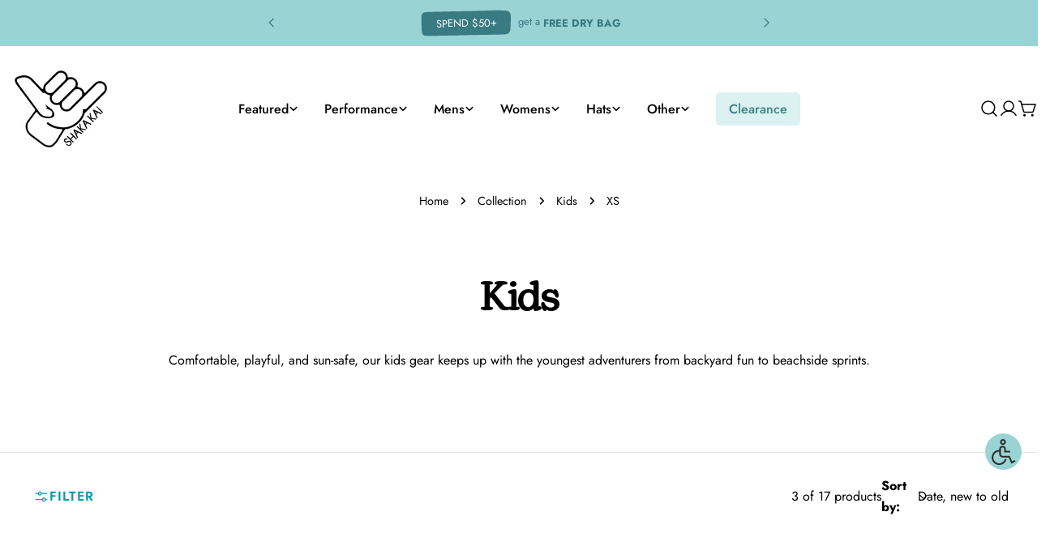

--- FILE ---
content_type: text/css
request_url: https://www.shakakai.com/cdn/shop/t/29/assets/theme.css?v=77405699491068585961761926385
body_size: 24997
content:
/** Shopify CDN: Minification failed

Line 89:1 Unexpected "{"
Line 6908:1 Unexpected ","

**/
@charset "UTF-8";





h1 em, .h1 em,
h2 em, .h2 em,
h3 em, .h3 em,
h4 em, .h4 em,
h5 em, .h5 em,
h6 em, .h6 em,
h1 * em, .h1 * em,
h2 * em, .h2 * em,
h3 * em, .h3 * em,
h4 * em, .h4 * em,
h5 * em, .h5 * em,
h6 * em, .h6 * em {
  font-family: 'New Kansas', -apple-system, BlinkMacSystemFont, 'Segoe UI', Roboto, sans-serif;
  font-style: normal;
}

@font-face {
	font-family: "New Kansas";
	src: url('/cdn/shop/files/New_Kansas_Regular.woff2?v=1750280627') format("woff2"),
	     url('/cdn/shop/files/New_Kansas_Regular.woff2?v=1750280627') format("woff");
	font-style: normal;
	font-display: swap;
}


/* Background image styles for color schemes */
.color-scheme-6 {
  background-image: url('/cdn/shop/files/texture-bg-100.jpg?v=1750281615');
  background-repeat: repeat;
  background-size: auto; /* This will use the original size and repeat */
  background-position: top left;
  background-attachment: scroll;
}

.color-scheme-7 {
  background-image: url('/cdn/shop/files/texture-bg-200.jpg?v=1750281615');
  background-repeat: repeat;
  background-size: auto;
  background-position: top left;
  background-attachment: scroll;
}

.color-scheme-8 {
  background-image: url('/cdn/shop/files/texture-bg-300.jpg?v=1750281615');
  background-repeat: repeat;
  background-size: auto;
  background-position: top left;
  background-attachment: scroll;
}

.color-scheme-9 {
  background-image: url('/cdn/shop/files/texture-bg-tropical-100.png?v=1750282127');
  background-repeat: repeat;
  background-size: auto; /* This will use the original size and repeat */
  background-position: top left;
  background-attachment: scroll;
}

.color-scheme-10 {
  background-image: url('/cdn/shop/files/texture-bg-tropical-200.png?v=1750282127');
  background-repeat: repeat;
  background-size: auto;
  background-position: top left;
  background-attachment: scroll;
}

.color-scheme-11 {
  background-image: url('/cdn/shop/files/texture-bg-tropical-300.png?v=1750282127');
  background-repeat: repeat;
  background-size: auto;
  background-position: top left;
  background-attachment: scroll;
}


.color-scheme-9::before,
 {
  content: '';
  position: absolute;
  top: 0;
  left: 0;
  right: 0;
  bottom: 0;
  background-color: rgba(255, 255, 255, 0.9); /* Adjust opacity as needed */
  pointer-events: none;
  z-index: 0;
}

.color-scheme-9 > * {
  position: relative;
  z-index: 1;
}


@keyframes text-underlined {
  0% {
    transform: scaleX(1);
    transform-origin: var(--transform-origin-end);
  }
  50% {
    transform: scaleX(0);
    transform-origin: var(--transform-origin-end);
  }
  51% {
    transform-origin: var(--transform-origin-start);
  }
  100% {
    transform: scaleX(1);
  }
}
@keyframes zoom-fade {
  0% {
    opacity: 0;
    transform: scale(1.2);
  }
  50% {
    opacity: 1;
  }
  100% {
    opacity: 1;
    transform: scale(1);
  }
}
@keyframes zoom-fade-short {
  0% {
    opacity: 0;
    transform: scale(1.1);
  }
  100% {
    opacity: 1;
    transform: scale(1);
  }
}
@keyframes spin {
  to {
    transform: rotate(1turn);
  }
}
@keyframes fade-in {
  0% {
    opacity: 0;
  }
  100% {
    opacity: 1;
  }
}
@keyframes fade-in-up {
  0% {
    opacity: 0;
    transform: translate3d(0, 30px, 0);
  }
  100% {
    opacity: 1;
    transform: translate3d(0, 0, 0);
  }
}
@keyframes scrolling-left {
  0% {
    transform: translate3d(0, 0, 0);
    visibility: visible;
  }
  100% {
    transform: translate3d(-100%, 0, 0);
  }
}
@keyframes scrolling-right {
  0% {
    transform: translate3d(-100%, 0, 0);
    visibility: visible;
  }
  100% {
    transform: translate3d(0, 0, 0);
  }
}
@keyframes scrolling-left-rtl {
  0% {
    transform: translate3d(0, 0, 0);
    visibility: visible;
  }
  100% {
    transform: translate3d(100%, 0, 0);
  }
}
@keyframes scrolling-right-rtl {
  0% {
    transform: translate3d(100%, 0, 0);
    visibility: visible;
  }
  100% {
    transform: translate3d(0, 0, 0);
  }
}
@keyframes move-up-down {
  0% {
    transform: translateY(0.8rem);
  }
  100% {
    transform: translateY(-0.8rem);
  }
}
@keyframes move-up-down-reverse {
  0% {
    transform: translateY(-0.8rem);
  }
  100% {
    transform: translateY(0.8rem);
  }
}
.site-wrapper {
  overflow: clip;
}

.page-width {
  margin: 0 auto;
  padding-inline: var(--page-padding);
}
.page-width--full {
  --page-padding: 1.5rem;
  padding-inline: var(--page-padding);
}

.section--padding {
  padding-block-start: min(4.8rem, var(--section-padding-top, 0) * 0.6);
  padding-block-end: min(4.8rem, var(--section-padding-bottom, 0) * 0.6);
}

:root {
  --page-padding: 1.5rem;
}

@media (min-width: 768px) {
  .section--padding {
    padding-block-start: min(6rem, var(--section-padding-top, 0) * 0.75);
    padding-block-end: min(6rem, var(--section-padding-bottom, 0) * 0.75);
  }
}
@media (min-width: 1024px) {
  .page-width--narrow {
    --page-padding: 0;
    max-width: 93rem;
  }
  .page-width--small {
    --page-padding: 1.5rem;
    max-width: 120rem;
  }
}
@media (min-width: 1280px) {
  :root {
    --page-padding: 5rem;
  }
  .section--padding {
    padding-block-start: var(--section-padding-top, 0px);
    padding-block-end: var(--section-padding-bottom, 0px);
  }
}
@media (min-width: 1536px) {
  :root {
    --page-padding: max(13.5rem, 50vw - var(--scrollbar-width, 0px) / 2 - var(--page-width) / 2);
  }
}
.section__header {
  padding-bottom: var(--header-padding-bottom);
}
.section__header.spacing--large {
  --header-padding-bottom: var(--header-padding-bottom-large);
}
.section__header--horizontal .section__subheading {
  margin-bottom: 1.2rem;
}
.section__header--horizontal .section__description {
  margin-top: 1.2rem;
}
@media (min-width: 768px) {
  .section__header--horizontal .section__header--button {
    margin-top: 0;
  }
}
.section__header--button {
  margin-top: 3.2rem;
}
.section__heading {
  margin-bottom: 0;
}
.section__subheading {
  margin: 0 0 2rem;
}
.section__subheading:last-child {
  margin: 0;
}
.section__description {
  margin-top: 2.4rem;
}
.section__description p {
  margin-top: 0;
}
.section__description p:last-child {
  margin-bottom: 0;
}
.section__description:first-child {
  margin: 0;
}
.section__footer {
  margin-top: 4rem;
}

.rich-text__text[class*=text-]:not(.text-inherit):not(.text-inherit) :where(h1, h2, h3, h4, h5, h6),
.section__description:not(.text-inherit) :where(h1, h2, h3, h4, h5, h6) {
  font-family: inherit;
  font-weight: inherit;
  font-size: inherit;
  font-style: inherit;
  text-transform: inherit;
  color: currentColor;
  word-break: unset;
  line-height: inherit;
}

@media (max-width: 1023.98px) {
  .section__header.spacing--large {
    --header-padding-bottom: var(--header-padding-bottom-large-lg);
  }
}
@media (max-width: 767.98px) {
  .section__header, .section__header.spacing--large {
    padding-bottom: var(--header-padding-bottom-mobile);
  }
  .section__header--button {
    margin-top: 2.4rem;
  }
  .section__footer {
    margin-top: 3.2rem;
  }
  .section__subheading {
    margin: 0 0 1.2rem;
  }
  .section__description {
    margin-top: 1.2rem;
  }
}
.f-grid,
.f-masonry,
.f-flex {
  --row-gap: var(--column-gap, 0);
  --gap-x: var(--column-gap, 0);
  --gap-y: var(--row-gap);
}
@media (max-width: 1023.98px) {
  .f-grid,
  .f-masonry,
  .f-flex {
    --gap-x: var(--column-gap-tablet, var(--column-gap));
    --gap-y: var(--row-gap-tablet, var(--row-gap));
  }
}
@media (max-width: 767.98px) {
  .f-grid,
  .f-masonry,
  .f-flex {
    --gap-x: var(--column-gap-mobile, var(--column-gap-tablet, var(--column-gap)));
    --gap-y: var(--row-gap-mobile, var(--row-gap-tablet, var(--row-gap)));
  }
}

.f-grid {
  display: grid;
  grid-template-columns: repeat(auto-fill, minmax(100%, 1fr));
  gap: var(--gap-y) var(--gap-x);
}
.f-grid > .f-column {
  min-width: 0;
  min-height: 0;
}

.f-flex {
  display: flex;
  flex-wrap: wrap;
  margin: 0 calc(var(--gap-x) / -2);
  gap: var(--gap-y) 0;
}
.f-flex > .f-column {
  padding: 0 calc(var(--gap-x, 0) / 2);
}

.f-masonry {
  display: block;
  font-size: 0;
  column-count: var(--col-number, 1);
  column-gap: var(--gap-x);
  margin-bottom: calc(var(--gap-y) * -1);
}
.f-masonry > .f-column {
  display: inline-block;
  font-size: var(--font-body-size);
  width: 100%;
  margin-bottom: var(--gap-y);
}

.f-grid--gap-extra-large {
  --column-gap: 7.5rem;
  --column-gap-tablet: 3rem;
  --column-gap-mobile: 2.4rem;
  --row-gap-mobile: 3.2rem;
}
.f-grid--gap-large {
  --column-gap: 5rem;
  --column-gap-mobile: 0.8rem;
  --row-gap-mobile: 3.2rem;
}
.f-grid--gap-medium {
  --column-gap: 3rem;
  --column-gap-mobile: 0.8rem;
}
.f-grid--gap-small {
  --column-gap: 2rem;
  --column-gap-mobile: 0.8rem;
}
.f-grid--gap-extra-small {
  --column-gap: 1rem;
  --column-gap-mobile: 0.8rem;
}
.f-grid--gap-none {
  --column-gap: 0px;
  --column-gap-mobile: 0px;
}

.f-grid--row-gap-inherit {
  --row-gap: var(--column-gap);
  --row-gap-mobile: var(--column-gap-mobile);
}
.f-grid--row-gap-none {
  --row-gap: 0px;
  --row-gap-mobile: 0px;
}
.f-grid--row-gap-extra-small {
  --row-gap: 1rem;
  --row-gap-mobile: 0.8rem;
}
.f-grid--row-gap-small {
  --row-gap: 1.5rem;
}
.f-grid--row-gap-medium {
  --row-gap: 3rem;
  --row-gap-mobile: 1.5rem;
}
.f-grid--row-gap-large {
  --row-gap: 4rem;
  --row-gap-mobile: 2.4rem;
}
.f-grid--row-gap-extra-large {
  --row-gap: 6rem;
  --row-gap-mobile: 3.6rem;
}

.w-1\/2 {
  width: 50%;
}

.w-1\/3 {
  width: 33.33%;
}

.w-1\/4 {
  width: 25%;
}

.w-1\/5 {
  width: 20%;
}

.w-4\/5 {
  width: 80%;
}

.w-full {
  width: 100%;
}

.w-auto {
  width: auto;
}

.h-full {
  height: 100%;
}

.max-w-full {
  max-width: 100%;
}

.min-height-screen {
  min-height: 100vh;
}

.w-1\/12 {
  width: 8.3333333333%;
}

.w-2\/12 {
  width: 16.6666666667%;
}

.w-3\/12 {
  width: 25%;
}

.w-4\/12 {
  width: 33.3333333333%;
}

.w-5\/12 {
  width: 41.6666666667%;
}

.w-6\/12 {
  width: 50%;
}

.w-7\/12 {
  width: 58.3333333333%;
}

.w-8\/12 {
  width: 66.6666666667%;
}

.w-9\/12 {
  width: 75%;
}

.w-10\/12 {
  width: 83.3333333333%;
}

.w-11\/12 {
  width: 91.6666666667%;
}

.w-12\/12 {
  width: 100%;
}

.f-grid-1-cols {
  grid-template-columns: repeat(1, minmax(0, 1fr));
  --col-number: 1;
}

.f-grid-2-cols {
  grid-template-columns: repeat(2, minmax(0, 1fr));
  --col-number: 2;
}

.f-grid-3-cols {
  grid-template-columns: repeat(3, minmax(0, 1fr));
  --col-number: 3;
}

.f-grid-4-cols {
  grid-template-columns: repeat(4, minmax(0, 1fr));
  --col-number: 4;
}

.f-grid-5-cols {
  grid-template-columns: repeat(5, minmax(0, 1fr));
  --col-number: 5;
}

.f-grid-6-cols {
  grid-template-columns: repeat(6, minmax(0, 1fr));
  --col-number: 6;
}

.f-grid-7-cols {
  grid-template-columns: repeat(7, minmax(0, 1fr));
  --col-number: 7;
}

.f-grid-8-cols {
  grid-template-columns: repeat(8, minmax(0, 1fr));
  --col-number: 8;
}

.f-grid-9-cols {
  grid-template-columns: repeat(9, minmax(0, 1fr));
  --col-number: 9;
}

.f-grid-10-cols {
  grid-template-columns: repeat(10, minmax(0, 1fr));
  --col-number: 10;
}

.f-grid-11-cols {
  grid-template-columns: repeat(11, minmax(0, 1fr));
  --col-number: 11;
}

.f-grid-12-cols {
  grid-template-columns: repeat(12, minmax(0, 1fr));
  --col-number: 12;
}

@media (min-width: 640px) {
  .sm\:f-grid-1-cols {
    grid-template-columns: repeat(1, minmax(0, 1fr));
    --col-number: 1;
  }
  .sm\:f-grid-2-cols {
    grid-template-columns: repeat(2, minmax(0, 1fr));
    --col-number: 2;
  }
  .sm\:f-grid-3-cols {
    grid-template-columns: repeat(3, minmax(0, 1fr));
    --col-number: 3;
  }
  .sm\:f-grid-4-cols {
    grid-template-columns: repeat(4, minmax(0, 1fr));
    --col-number: 4;
  }
  .sm\:f-grid-5-cols {
    grid-template-columns: repeat(5, minmax(0, 1fr));
    --col-number: 5;
  }
  .sm\:f-grid-6-cols {
    grid-template-columns: repeat(6, minmax(0, 1fr));
    --col-number: 6;
  }
  .sm\:f-grid-7-cols {
    grid-template-columns: repeat(7, minmax(0, 1fr));
    --col-number: 7;
  }
  .sm\:f-grid-8-cols {
    grid-template-columns: repeat(8, minmax(0, 1fr));
    --col-number: 8;
  }
  .sm\:f-grid-9-cols {
    grid-template-columns: repeat(9, minmax(0, 1fr));
    --col-number: 9;
  }
  .sm\:f-grid-10-cols {
    grid-template-columns: repeat(10, minmax(0, 1fr));
    --col-number: 10;
  }
  .sm\:f-grid-11-cols {
    grid-template-columns: repeat(11, minmax(0, 1fr));
    --col-number: 11;
  }
  .sm\:f-grid-12-cols {
    grid-template-columns: repeat(12, minmax(0, 1fr));
    --col-number: 12;
  }
  .sm\:w-1\/2 {
    width: 50%;
  }
  .sm\:w-1\/3 {
    width: 33.33%;
  }
  .sm\:w-1\/4 {
    width: 25%;
  }
  .sm\:w-1\/5 {
    width: 20%;
  }
  .sm\:w-4\/5 {
    width: 80%;
  }
  .sm\:w-full {
    width: 100%;
  }
  .sm\:w-1\/12 {
    width: 8.3333333333%;
  }
  .sm\:w-2\/12 {
    width: 16.6666666667%;
  }
  .sm\:w-3\/12 {
    width: 25%;
  }
  .sm\:w-4\/12 {
    width: 33.3333333333%;
  }
  .sm\:w-5\/12 {
    width: 41.6666666667%;
  }
  .sm\:w-6\/12 {
    width: 50%;
  }
  .sm\:w-7\/12 {
    width: 58.3333333333%;
  }
  .sm\:w-8\/12 {
    width: 66.6666666667%;
  }
  .sm\:w-9\/12 {
    width: 75%;
  }
  .sm\:w-10\/12 {
    width: 83.3333333333%;
  }
  .sm\:w-11\/12 {
    width: 91.6666666667%;
  }
  .sm\:w-12\/12 {
    width: 100%;
  }
}
@media (min-width: 768px) {
  .md\:f-grid-1-cols {
    grid-template-columns: repeat(1, minmax(0, 1fr));
    --col-number: 1;
  }
  .md\:f-grid-2-cols {
    grid-template-columns: repeat(2, minmax(0, 1fr));
    --col-number: 2;
  }
  .md\:f-grid-3-cols {
    grid-template-columns: repeat(3, minmax(0, 1fr));
    --col-number: 3;
  }
  .md\:f-grid-4-cols {
    grid-template-columns: repeat(4, minmax(0, 1fr));
    --col-number: 4;
  }
  .md\:f-grid-5-cols {
    grid-template-columns: repeat(5, minmax(0, 1fr));
    --col-number: 5;
  }
  .md\:f-grid-6-cols {
    grid-template-columns: repeat(6, minmax(0, 1fr));
    --col-number: 6;
  }
  .md\:f-grid-7-cols {
    grid-template-columns: repeat(7, minmax(0, 1fr));
    --col-number: 7;
  }
  .md\:f-grid-8-cols {
    grid-template-columns: repeat(8, minmax(0, 1fr));
    --col-number: 8;
  }
  .md\:f-grid-9-cols {
    grid-template-columns: repeat(9, minmax(0, 1fr));
    --col-number: 9;
  }
  .md\:f-grid-10-cols {
    grid-template-columns: repeat(10, minmax(0, 1fr));
    --col-number: 10;
  }
  .md\:f-grid-11-cols {
    grid-template-columns: repeat(11, minmax(0, 1fr));
    --col-number: 11;
  }
  .md\:f-grid-12-cols {
    grid-template-columns: repeat(12, minmax(0, 1fr));
    --col-number: 12;
  }
  .md\:w-1\/2 {
    width: 50%;
  }
  .md\:w-1\/3 {
    width: 33.33%;
  }
  .md\:w-1\/4 {
    width: 25%;
  }
  .md\:w-1\/5 {
    width: 20%;
  }
  .md\:w-4\/5 {
    width: 80%;
  }
  .md\:w-full {
    width: 100%;
  }
  .md\:w-1\/12 {
    width: 8.3333333333%;
  }
  .md\:w-2\/12 {
    width: 16.6666666667%;
  }
  .md\:w-3\/12 {
    width: 25%;
  }
  .md\:w-4\/12 {
    width: 33.3333333333%;
  }
  .md\:w-5\/12 {
    width: 41.6666666667%;
  }
  .md\:w-6\/12 {
    width: 50%;
  }
  .md\:w-7\/12 {
    width: 58.3333333333%;
  }
  .md\:w-8\/12 {
    width: 66.6666666667%;
  }
  .md\:w-9\/12 {
    width: 75%;
  }
  .md\:w-10\/12 {
    width: 83.3333333333%;
  }
  .md\:w-11\/12 {
    width: 91.6666666667%;
  }
  .md\:w-12\/12 {
    width: 100%;
  }
}
@media (min-width: 1024px) {
  .lg\:f-grid-1-cols {
    grid-template-columns: repeat(1, minmax(0, 1fr));
    --col-number: 1;
  }
  .lg\:f-grid-2-cols {
    grid-template-columns: repeat(2, minmax(0, 1fr));
    --col-number: 2;
  }
  .lg\:f-grid-3-cols {
    grid-template-columns: repeat(3, minmax(0, 1fr));
    --col-number: 3;
  }
  .lg\:f-grid-4-cols {
    grid-template-columns: repeat(4, minmax(0, 1fr));
    --col-number: 4;
  }
  .lg\:f-grid-5-cols {
    grid-template-columns: repeat(5, minmax(0, 1fr));
    --col-number: 5;
  }
  .lg\:f-grid-6-cols {
    grid-template-columns: repeat(6, minmax(0, 1fr));
    --col-number: 6;
  }
  .lg\:f-grid-7-cols {
    grid-template-columns: repeat(7, minmax(0, 1fr));
    --col-number: 7;
  }
  .lg\:f-grid-8-cols {
    grid-template-columns: repeat(8, minmax(0, 1fr));
    --col-number: 8;
  }
  .lg\:f-grid-9-cols {
    grid-template-columns: repeat(9, minmax(0, 1fr));
    --col-number: 9;
  }
  .lg\:f-grid-10-cols {
    grid-template-columns: repeat(10, minmax(0, 1fr));
    --col-number: 10;
  }
  .lg\:f-grid-11-cols {
    grid-template-columns: repeat(11, minmax(0, 1fr));
    --col-number: 11;
  }
  .lg\:f-grid-12-cols {
    grid-template-columns: repeat(12, minmax(0, 1fr));
    --col-number: 12;
  }
  .lg\:w-1\/2 {
    width: 50%;
  }
  .lg\:w-1\/3 {
    width: 33.33%;
  }
  .lg\:w-1\/4 {
    width: 25%;
  }
  .lg\:w-1\/5 {
    width: 20%;
  }
  .lg\:w-4\/5 {
    width: 80%;
  }
  .lg\:w-full {
    width: 100%;
  }
  .lg\:w-1\/12 {
    width: 8.3333333333%;
  }
  .lg\:w-2\/12 {
    width: 16.6666666667%;
  }
  .lg\:w-3\/12 {
    width: 25%;
  }
  .lg\:w-4\/12 {
    width: 33.3333333333%;
  }
  .lg\:w-5\/12 {
    width: 41.6666666667%;
  }
  .lg\:w-6\/12 {
    width: 50%;
  }
  .lg\:w-7\/12 {
    width: 58.3333333333%;
  }
  .lg\:w-8\/12 {
    width: 66.6666666667%;
  }
  .lg\:w-9\/12 {
    width: 75%;
  }
  .lg\:w-10\/12 {
    width: 83.3333333333%;
  }
  .lg\:w-11\/12 {
    width: 91.6666666667%;
  }
  .lg\:w-12\/12 {
    width: 100%;
  }
}
@media (min-width: 1280px) {
  .xl\:f-grid-1-cols {
    grid-template-columns: repeat(1, minmax(0, 1fr));
    --col-number: 1;
  }
  .xl\:f-grid-2-cols {
    grid-template-columns: repeat(2, minmax(0, 1fr));
    --col-number: 2;
  }
  .xl\:f-grid-3-cols {
    grid-template-columns: repeat(3, minmax(0, 1fr));
    --col-number: 3;
  }
  .xl\:f-grid-4-cols {
    grid-template-columns: repeat(4, minmax(0, 1fr));
    --col-number: 4;
  }
  .xl\:f-grid-5-cols {
    grid-template-columns: repeat(5, minmax(0, 1fr));
    --col-number: 5;
  }
  .xl\:f-grid-6-cols {
    grid-template-columns: repeat(6, minmax(0, 1fr));
    --col-number: 6;
  }
  .xl\:f-grid-7-cols {
    grid-template-columns: repeat(7, minmax(0, 1fr));
    --col-number: 7;
  }
  .xl\:f-grid-8-cols {
    grid-template-columns: repeat(8, minmax(0, 1fr));
    --col-number: 8;
  }
  .xl\:f-grid-9-cols {
    grid-template-columns: repeat(9, minmax(0, 1fr));
    --col-number: 9;
  }
  .xl\:f-grid-10-cols {
    grid-template-columns: repeat(10, minmax(0, 1fr));
    --col-number: 10;
  }
  .xl\:f-grid-11-cols {
    grid-template-columns: repeat(11, minmax(0, 1fr));
    --col-number: 11;
  }
  .xl\:f-grid-12-cols {
    grid-template-columns: repeat(12, minmax(0, 1fr));
    --col-number: 12;
  }
  .xl\:w-1\/2 {
    width: 50%;
  }
  .xl\:w-1\/3 {
    width: 33.33%;
  }
  .xl\:w-1\/4 {
    width: 25%;
  }
  .xl\:w-1\/5 {
    width: 20%;
  }
  .xl\:w-4\/5 {
    width: 80%;
  }
  .xl\:w-full {
    width: 100%;
  }
  .xl\:w-1\/12 {
    width: 8.3333333333%;
  }
  .xl\:w-2\/12 {
    width: 16.6666666667%;
  }
  .xl\:w-3\/12 {
    width: 25%;
  }
  .xl\:w-4\/12 {
    width: 33.3333333333%;
  }
  .xl\:w-5\/12 {
    width: 41.6666666667%;
  }
  .xl\:w-6\/12 {
    width: 50%;
  }
  .xl\:w-7\/12 {
    width: 58.3333333333%;
  }
  .xl\:w-8\/12 {
    width: 66.6666666667%;
  }
  .xl\:w-9\/12 {
    width: 75%;
  }
  .xl\:w-10\/12 {
    width: 83.3333333333%;
  }
  .xl\:w-11\/12 {
    width: 91.6666666667%;
  }
  .xl\:w-12\/12 {
    width: 100%;
  }
}
@media (min-width: 1536px) {
  .xxl\:f-grid-1-cols {
    grid-template-columns: repeat(1, minmax(0, 1fr));
    --col-number: 1;
  }
  .xxl\:f-grid-2-cols {
    grid-template-columns: repeat(2, minmax(0, 1fr));
    --col-number: 2;
  }
  .xxl\:f-grid-3-cols {
    grid-template-columns: repeat(3, minmax(0, 1fr));
    --col-number: 3;
  }
  .xxl\:f-grid-4-cols {
    grid-template-columns: repeat(4, minmax(0, 1fr));
    --col-number: 4;
  }
  .xxl\:f-grid-5-cols {
    grid-template-columns: repeat(5, minmax(0, 1fr));
    --col-number: 5;
  }
  .xxl\:f-grid-6-cols {
    grid-template-columns: repeat(6, minmax(0, 1fr));
    --col-number: 6;
  }
  .xxl\:f-grid-7-cols {
    grid-template-columns: repeat(7, minmax(0, 1fr));
    --col-number: 7;
  }
  .xxl\:f-grid-8-cols {
    grid-template-columns: repeat(8, minmax(0, 1fr));
    --col-number: 8;
  }
  .xxl\:f-grid-9-cols {
    grid-template-columns: repeat(9, minmax(0, 1fr));
    --col-number: 9;
  }
  .xxl\:f-grid-10-cols {
    grid-template-columns: repeat(10, minmax(0, 1fr));
    --col-number: 10;
  }
  .xxl\:f-grid-11-cols {
    grid-template-columns: repeat(11, minmax(0, 1fr));
    --col-number: 11;
  }
  .xxl\:f-grid-12-cols {
    grid-template-columns: repeat(12, minmax(0, 1fr));
    --col-number: 12;
  }
  .xxl\:w-1\/2 {
    width: 50%;
  }
  .xxl\:w-1\/3 {
    width: 33.33%;
  }
  .xxl\:w-1\/4 {
    width: 25%;
  }
  .xxl\:w-1\/5 {
    width: 20%;
  }
  .xxl\:w-4\/5 {
    width: 80%;
  }
  .xxl\:w-full {
    width: 100%;
  }
  .xxl\:w-1\/12 {
    width: 8.3333333333%;
  }
  .xxl\:w-2\/12 {
    width: 16.6666666667%;
  }
  .xxl\:w-3\/12 {
    width: 25%;
  }
  .xxl\:w-4\/12 {
    width: 33.3333333333%;
  }
  .xxl\:w-5\/12 {
    width: 41.6666666667%;
  }
  .xxl\:w-6\/12 {
    width: 50%;
  }
  .xxl\:w-7\/12 {
    width: 58.3333333333%;
  }
  .xxl\:w-8\/12 {
    width: 66.6666666667%;
  }
  .xxl\:w-9\/12 {
    width: 75%;
  }
  .xxl\:w-10\/12 {
    width: 83.3333333333%;
  }
  .xxl\:w-11\/12 {
    width: 91.6666666667%;
  }
  .xxl\:w-12\/12 {
    width: 100%;
  }
}
.hd1,
.hd2,
.hd3,
h1, .h1,
h2, .h2,
h3, .h3,
h4, .h4,
h5, .h5,
h6, .h6 {
  font-family: var(--font-heading-family);
  font-style: var(--font-heading-style);
  font-weight: var(--font-heading-weight);
  letter-spacing: var(--font-heading-letter-spacing);
  text-transform: var(--font-heading-transform);
  color: rgb(var(--color-foreground));
  line-height: calc(1 + 0.2 / max(1, var(--font-heading-scale)));
  word-break: break-word;
  margin: 0;
}

.hd1,
.hd2,
.hd3 {
  text-transform: var(--font-hd1-transform);
}

.hd1 {
  font-size: calc(var(--font-heading-mobile-scale) * var(--font-hd1-size));
}

.hd2 {
  font-size: calc(var(--font-heading-mobile-scale) * var(--font-hd2-size));
  line-height: calc(1 + 0.25 / max(1, var(--font-heading-scale)));
}

.hd3 {
  font-size: calc(var(--font-heading-mobile-scale) * var(--font-hd3-size));
  line-height: calc(1 + 0.3334 / max(1, var(--font-heading-scale)));
}

h1,
.h1 {
  font-size: calc(var(--font-heading-mobile-scale) * var(--font-h1-size));
}

h2,
.h2 {
  font-size: calc(var(--font-heading-mobile-scale) * var(--font-h2-size));
  line-height: calc(1 + 0.3125 / max(1, var(--font-heading-scale)));
}

h3,
.h3 {
  font-size: calc(var(--font-heading-mobile-scale) * var(--font-h3-size));
  line-height: calc(1 + 0.3572 / max(1, var(--font-heading-scale)));
}

h4,
.h4 {
  font-size: calc(var(--font-heading-mobile-scale) * var(--font-h4-size));
  line-height: calc(1 + 0.4546 / max(1, var(--font-heading-scale)));
}

h5,
.h5 {
  font-size: calc(var(--font-heading-scale) * var(--font-h5-size));
  line-height: calc(1 + 0.5556 / max(1, var(--font-heading-scale)));
}

h6,
.h6 {
  font-size: calc(var(--font-heading-scale) * var(--font-h6-size));
  line-height: calc(1 + 0.625 / max(1, var(--font-heading-scale)));
}

@media only screen and (min-width: 768px) {
  .hd1 {
    font-size: calc(var(--font-hd1-size) * 0.7);
  }
  .hd2 {
    font-size: calc(var(--font-hd2-size) * 0.7);
  }
  .hd3 {
    font-size: calc(var(--font-hd3-size) * 0.7);
  }
  h1,
  .h1 {
    font-size: calc(var(--font-h1-size) * 0.7);
  }
  h2,
  .h2 {
    font-size: calc(var(--font-h2-size) * 0.7);
  }
  h3,
  .h3 {
    font-size: calc(var(--font-h3-size) * 0.7);
  }
  h4,
  .h4 {
    font-size: calc(var(--font-h4-size) * 0.7);
  }
}
@media only screen and (min-width: 1024px) {
  .hd1 {
    font-size: var(--font-hd1-size);
  }
  .hd2 {
    font-size: var(--font-hd2-size);
  }
  .hd3 {
    font-size: var(--font-hd3-size);
  }
  h1,
  .h1 {
    font-size: var(--font-h1-size);
  }
  h2,
  .h2 {
    font-size: var(--font-h2-size);
  }
  h3,
  .h3 {
    font-size: var(--font-h3-size);
  }
  h4,
  .h4 {
    font-size: var(--font-h4-size);
  }
}
.text-subheading {
  font-family: var(--font-subheading-family);
  font-weight: var(--font-subheading-weight);
  font-size: var(--font-subheading-size);
  text-transform: var(--font-subheading-transform);
  letter-spacing: var(--font-subheading-letter-spacing, 0);
  line-height: calc(1 + 0.6 / var(--font-subheading-scale));
}

.text-pcard-title {
  font-family: var(--font-pcard-title-family);
  font-style: var(--font-pcard-title-style);
  font-weight: var(--font-pcard-title-weight);
  font-size: var(--font-pcard-title-size, 1.6rem);
  text-transform: var(--font-pcard-title-transform);
  line-height: calc(1 + 0.625 / var(--font-pcard-title-scale));
}

.text-cart-item-title {
  font-family: var(--font-pcard-title-family);
  font-weight: var(--font-pcard-title-weight);
  text-transform: var(--font-pcard-title-transform);
}

.font-body {
  font-family: var(--font-body-family) !important;
  font-weight: var(--font-body-weight) !important;
  font-style: var(--font-body-style) !important;
}

.font-body-bolder {
  font-family: var(--font-body-family) !important;
  font-weight: var(--font-body-weight-bolder) !important;
  font-style: var(--font-body-style) !important;
}

.font-body-bold {
  font-family: var(--font-body-family) !important;
  font-weight: var(--font-body-weight-bold) !important;
  font-style: var(--font-body-style) !important;
}

.font-heading {
  font-family: var(--font-heading-family) !important;
  font-weight: var(--font-heading-weight) !important;
  font-style: var(--font-heading-style) !important;
}

.font-navigation {
  font-family: var(--font-navigation-family) !important;
  font-weight: var(--font-navigation-weight) !important;
  text-transform: var(--navigation-transform);
}

.font-italic {
  font-style: italic !important;
}

.no-js .no-js-hidden {
  display: none !important;
}

[style*="--aspect-ratio"] {
  position: relative;
  overflow: hidden;
}

[style*="--aspect-ratio"]:before {
  content: "";
  height: 0;
  display: block;
  padding-top: calc(100% / (0 + var(--aspect-ratio, 1.7777777778)));
}

[style*="--aspect-ratio"] > :first-child {
  top: 0;
  right: 0;
  bottom: 0;
  left: 0;
  position: absolute !important;
  object-fit: cover;
  width: 100%;
  height: 100%;
}

@media (max-width: 767px) {
  [style*="--aspect-ratio"]:before {
    padding-top: calc(100% / (0 + var(--aspect-ratio-mobile, var(--aspect-ratio, 1.7777777778))));
  }
}
.js [data-media-loading] {
  position: relative;
  overflow: hidden;
}
.js [data-media-loading]:after {
  content: "";
  position: absolute;
  top: 0;
  left: -1.5rem;
  width: calc(100% + 3rem);
  height: 100%;
  pointer-events: none;
  background-color: #f1f1f1;
  z-index: 2;
}

.placeholder-svg {
  background-color: rgba(var(--color-foreground), 0.04);
  color: rgba(var(--color-foreground), 0.4);
  fill: rgba(var(--color-foreground), 0.4);
  vertical-align: middle;
  width: 100%;
  height: 100%;
}

/* base-focus */
/*
  Focus ring - default (with offset)
*/
*:focus {
  outline: 0;
  box-shadow: none;
}

*:focus-visible {
  outline: 0.2rem solid rgb(var(--color-keyboard-focus));
  outline-offset: 0.3rem;
}

/* Fallback - for browsers that don't support :focus-visible, a fallback is set for :focus */
.focused {
  outline: 0.2rem solid rgb(var(--color-keyboard-focus));
  outline-offset: 0.3rem;
}

/*
  Focus ring - inset
*/
.focus-inset:focus-visible {
  outline: 0.2rem solid rgb(var(--color-keyboard-focus));
  outline-offset: -0.2rem;
}
.focus-inset:focus-visible img {
  outline: 0.2rem solid rgb(var(--color-keyboard-focus));
  outline-offset: -0.2rem;
}

.focused.focus-inset {
  outline: 0.2rem solid rgb(var(--color-keyboard-focus));
  outline-offset: -0.2rem;
}

/*
  Focus ring - none
*/
/* Dangerous for a11y - Use with care */
.focus-none {
  box-shadow: none !important;
  outline: 0 !important;
}

.focus-offset:focus-visible {
  outline: 0.2rem solid rgb(var(--color-keyboard-focus));
  outline-offset: 1rem;
}

.focus-offset.focused {
  outline: 0.2rem solid rgb(var(--color-keyboard-focus));
  outline-offset: 1rem;
}

/* Base */
a:empty,
ul:empty,
dl:empty,
section:empty,
article:empty,
p:empty,
h1:empty,
h2:empty,
h3:empty,
h4:empty,
h5:empty,
h6:empty {
  display: none;
}

div:empty:not(.fixed-overlay, .bg-overlay, .empty-space, .drawer__body, .no-empty) {
  display: none;
}

img {
  max-width: 100%;
  height: auto;
  vertical-align: top;
}

ul,
ol {
  list-style: none;
  padding: 0;
  margin: 0;
}

a {
  color: inherit;
  text-decoration: inherit;
}

a:not([href]) {
  cursor: not-allowed;
}

::selection {
  background-color: rgba(var(--color-foreground), 0.2);
}

blockquote {
  font-style: italic;
  color: rgba(var(--color-foreground), 0.75);
  border-inline-start: 0.2rem solid rgba(var(--color-foreground), 0.2);
  padding-inline-start: 1rem;
}

@media screen and (min-width: 750px) {
  blockquote {
    padding-inline-start: 1.5rem;
  }
}
hr {
  border: none;
  height: 0.1rem;
  background-color: rgba(var(--color-foreground), 0.2);
  display: block;
  margin: 5rem 0;
}

@media screen and (min-width: 750px) {
  hr {
    margin: 7rem 0;
  }
}
.skip-to-content-link:focus {
  z-index: 9999;
  position: inherit;
  overflow: auto;
  width: auto;
  height: auto;
  clip: auto;
}

/* Modal */
.body-no-scrollbar,
.modal-show,
.modal-showing {
  overflow: hidden;
  padding-right: var(--scrollbar-width);
}

.loading-bar {
  position: fixed;
  inset-inline-start: 0;
  inset-inline-end: 0;
  width: 100%;
  height: 100%;
  overflow: hidden;
  pointer-events: none;
  background-color: rgb(var(--color-foreground));
  z-index: 50;
}

.no-js .loading-bar {
  display: none;
}

/* Media component */
.media-wrapper {
  display: block;
  position: relative;
  overflow: hidden;
  background-color: rgba(var(--color-foreground), 0.03);
}
.media-wrapper > img {
  object-fit: cover;
  object-position: center center;
  transition: 0.5s cubic-bezier(0.3, 1, 0.3, 1);
  transition-property: opacity, transform;
}
.media-wrapper.loading > img {
  opacity: 0;
}
.media-wrapper.loaded {
  background-color: transparent;
}

/* Video element */
video-element > :is(iframe, img, svg) {
  position: absolute;
  inset: 0;
}
video-element > :is(iframe, img, svg, video) {
  width: 100%;
  height: 100%;
  border: none;
  border-radius: inherit;
  transition: 0.2s cubic-bezier(0.7, 0, 0.3, 1);
  transition-property: opacity, visibility;
}
video-element > .media__poster {
  border: none;
  border-radius: inherit;
  transition: 0.2s cubic-bezier(0.7, 0, 0.3, 1);
  transition-property: opacity, visibility;
}
video-element[loaded] > img, video-element[loaded] > svg, video-element[loaded] .media__poster, video-element:not([loaded]) > :is(video, iframe) {
  opacity: 0;
  visibility: hidden;
}
video-element > video,
video-element > :is(img, svg),
video-element > video:not(:-webkit-full-screen),
video-element video:not(:fullscreen) {
  object-fit: cover;
  object-position: center;
}
video-element:not([playing]) {
  cursor: pointer;
}
video-element[suspended] ~ * {
  pointer-events: none;
}

.media {
  position: relative;
}
.media--adapt {
  height: 0;
  padding-block-start: calc(100% / (0 + var(--media-ratio, 1.7777777778)));
}
.media--height > :is(img, svg, video-element) {
  top: 0;
  right: 0;
  bottom: 0;
  left: 0;
  position: absolute;
  max-width: 100%;
  width: 100%;
  height: 100%;
}
.media .media-wrapper {
  position: absolute;
  top: 0;
  right: 0;
  bottom: 0;
  left: 0;
  width: 100%;
}
.media__play-button {
  --play-background: 255, 255, 255;
  width: var(--play-button-size, 10rem);
  height: var(--play-button-size, 10rem);
  border-radius: 50%;
  background-color: rgba(var(--play-button-backgroud, var(--play-background)), var(--play-button-opacity, 1));
  transition: all var(--duration-default);
}
.media__play-button svg {
  width: var(--play-button-icon-size, 3.4rem);
  height: var(--play-button-icon-size, 3.4rem);
}
.media__poster:hover .media__play-button {
  transform: scale(1.1);
}
.media--extra-small {
  height: 35rem;
}
.media--small {
  height: 40rem;
}
.media--medium {
  height: 55rem;
}
.media--extra-medium {
  height: 65rem;
}
.media--large {
  height: 70rem;
}
.media--extra-large {
  height: 75rem;
}
@media (max-width: 767.98px) {
  .media--adapt {
    padding-block-start: calc(100% / (0 + var(--media-ratio-mobile, var(--media-ratio, 1))));
  }
  .media-wrapper {
    --play-button-size: 7.2rem;
    --play-button-icon-size: 3rem;
  }
}

@media (max-width: 767.98px) {
  .mb\:media--small {
    height: 300px;
    padding-block-start: 0;
  }
  .mb\:media--medium {
    height: 400px;
    padding-block-start: 0;
  }
  .mb\:media--large {
    height: 500px;
    padding-block-start: 0;
  }
  .mb\:media--extra-large {
    height: 600px;
    padding-block-start: 0;
  }
  .mb\:media--adapt {
    height: 0;
    padding-block-start: calc(100% / (0 + var(--media-ratio-mobile, var(--media-ratio, 1))));
  }
}

/* Overlay */
.fixed-overlay {
  position: fixed;
  transition: 0.8s cubic-bezier(0.7, 0, 0.2, 1);
  transition-property: opacity, visibility, background-color;
  inset-block-start: 0;
  inset-inline-start: 0;
  width: 100%;
  height: 100%;
  pointer-events: none;
  background-color: rgba(var(--color-foreground), 0.5);
  opacity: 0;
  visibility: hidden;
}
.fixed-overlay.absolute {
  position: absolute;
}

/* Cart count */
.cart-count {
  width: 2rem;
  height: 2rem;
  border-radius: 50%;
  background-color: var(--color-cart-bubble);
  color: #fff;
  display: inline-flex;
  align-items: center;
  justify-content: center;
  font-size: 1.4rem;
  white-space: nowrap;
}
.cart-count--small-medium {
  width: 2.4rem;
  height: 2.4rem;
}
.cart-count--small-medium > span {
  font-size: 1.2rem;
}
.cart-count--medium {
  width: 2.8rem;
  height: 2.8rem;
  font-size: var(--font-body-size);
}
@media (max-width: 767.98px) {
  .cart-count--medium {
    width: 2.4rem;
    height: 2.4rem;
    font-size: 1.4rem;
  }
}
.cart-count--absolute {
  position: absolute;
  top: -0.2rem;
  inset-inline-end: -1rem;
}
.cart-count[hidden] {
  display: none;
}

/* Progress bar */
.progress-bar {
  height: var(--progress-bar-size, 0.5rem);
  border-radius: var(--progress-bar-radius, 3rem);
  background-color: rgba(var(--color-foreground), 0.1);
  position: relative;
  overflow: hidden;
  display: block;
}
.progress-bar::before {
  --scale-x: 0;
  content: "";
  background-color: currentColor;
  border-radius: inherit;
  display: block;
  height: 100%;
  width: var(--scale-x);
  transition: width 0.6s cubic-bezier(0.7, 0, 0.3, 1) 0.1s;
}

/* Sticky element */
.sticky-element {
  position: sticky;
  top: var(--sticky-offset, 2rem);
  transition: all var(--animation-default);
}
body.header-pinned .sticky-element {
  top: calc(var(--sticky-offset, 2rem) + var(--header-height));
}

/* Select element */
.select-element {
  --icon-size: 0.7rem;
}
.select-element select {
  border: none;
  appearance: none;
  -webkit-appearance: none;
  font-size: inherit;
  line-height: inherit;
  width: 100%;
  max-width: calc(var(--width) + var(--icon-size) * 2 + 1.2rem);
  padding: 0;
  padding-inline-end: 2rem;
  background: transparent;
}
.select-element select:focus-visible {
  outline: 0.2rem solid rgb(var(--color-foreground));
  box-shadow: none;
}
.select-element svg.icon {
  inset-inline-end: 0;
}

/* discount */
.discount {
  padding: 0.35rem 0.8rem;
  background: #ffe5e5;
  border-radius: 5rem;
  gap: 0.6rem;
}
.discount svg {
  flex-shrink: 0;
}

/* Empty state */
.empty-state {
  padding-block: 6rem;
}

/* Table */
table {
  border-collapse: collapse;
  border-color: inherit;
  text-indent: 0;
}

table:not([class]) {
  table-layout: fixed;
  border-collapse: collapse;
  font-size: 1.4rem;
  border-style: hidden;
  box-shadow: 0 0 0 0.1rem rgba(var(--color-foreground), 0.2);
  /* draws the table border  */
}

table:not([class]) td,
table:not([class]) th {
  padding: 1em;
  border: 0.1rem solid rgba(var(--color-foreground), 0.2);
}

/* Socials */
.social__link {
  position: relative;
}
.social__link svg {
  transition: transform var(--animation-default);
}
.social__link::after {
  content: "";
  position: absolute;
  inset: -0.8rem;
}
.social__link:hover svg {
  transform: scale(1.1);
}

/* base-details-summary */
details > * {
  box-sizing: border-box;
}

summary {
  cursor: pointer;
  list-style: none;
  position: relative;
}

summary::-webkit-details-marker {
  display: none;
}

/* rte */
.rte:after {
  clear: both;
  content: "";
  display: block;
}

.rte > *:first-child {
  margin-top: 0;
}

.rte > *:last-child {
  margin-bottom: 0;
}

.rte :where(img, iframe) {
  display: inline-block;
}

.rte :where(h1, h2, h3, h4, h5, h6) {
  margin-bottom: 0.85em;
  margin-top: 1em;
}

.rte p {
  margin-bottom: var(--paragraph-bottom-spacing, 1.2rem);
  margin-top: var(--paragraph-top-spacing, 1.2rem);
}
.rte p:first-child {
  margin-top: 0;
}
.rte p:last-child {
  margin-bottom: 0;
}

@media (min-width: 768px) {
  .shopify-challenge__container,
  .shopify-policy__container,
  .article__content,
  .page__content {
    --paragraph-bottom-spacing: 3.2rem;
    --paragraph-top-spacing: 3.2rem;
  }
}

.rte table {
  table-layout: fixed;
  width: 100%;
}

@media screen and (min-width: 750px) {
  .rte table td {
    padding-inline: 1.2rem;
  }
}
.rte iframe {
  max-width: 100%;
}

.rte img {
  height: auto;
  max-width: 100%;
  border: var(--media-border-width) solid rgba(var(--color-foreground), var(--media-border-opacity));
  border-radius: var(--blocks-radius);
  box-shadow: var(--media-shadow-horizontal-offset) var(--media-shadow-vertical-offset) var(--media-shadow-blur-radius) rgba(var(--color-shadow), var(--media-shadow-opacity));
  margin-bottom: var(--media-shadow-vertical-offset);
}

.rte :where(ul, ol) {
  list-style-position: inside;
  padding-inline-start: 2rem;
  margin-block: 2rem;
}
.rte :where(ul, ol).liststyle-none {
  list-style: none;
  padding: 0;
}
.rte :where(ul, ol) :where(h1, h2, h3, h4, h5, h6) {
  display: inline-block;
  margin: 0;
}

.rte ul {
  list-style-type: disc;
}

.rte ol {
  list-style-type: decimal;
}

.rte li {
  list-style: inherit;
}
.rte li:last-child {
  margin-bottom: 0;
}

.rte a {
  color: rgba(var(--color-link), var(--alpha-link));
  text-underline-offset: 0.3rem;
  text-decoration-thickness: 0.1rem;
  text-decoration-line: underline;
  transition: text-decoration-thickness var(--duration-default) ease;
}
.rte a:hover {
  color: rgb(var(--color-link));
  text-decoration-thickness: 0.2rem;
}

.rte blockquote {
  display: inline-flex;
}
.rte blockquote > * {
  margin: -0.5rem 0 -0.5rem 0;
}

/* Announcement bar */
.announcement-bar {
  --swiper-navigation-icon-size: 1.6rem;
  --swiper-navigation-offset-x: -1.2rem;
  --swiper-navigation-size: 3rem;
}
.announcement-bar__content {
  padding-inline: 2rem;
}
.announcement-bar__timer .countdown-timer .countdown-timer__block {
  min-width: 3rem;
  margin: 0 0.75rem;
}
.announcement-bar__timer .countdown-timer .countdown-timer__block div:after {
  font-size: 1.6rem;
  right: -1rem;
}
@media (min-width: 1280px) {
  .announcement-bar__wrapper {
    max-width: var(--content-width, 30%);
  }
}
@media (max-width: 639.98px) {
  .announcement-bar {
    padding-top: 0.8rem;
    padding-bottom: 0.8rem;
  }
  .announcement-bar__timer {
    padding: 0;
  }
  .announcement-bar__timer .countdown-timer .countdown-timer__block {
    min-width: 2.5rem;
  }
  .announcement-bar__timer .countdown-timer .countdown-timer__block > div {
    font-size: 1.6rem;
  }
  .announcement-bar__timer .btn {
    width: 2.8rem;
    height: 2.8rem;
    border-radius: 50%;
    padding: 0;
    flex-shrink: 0;
  }
}

/* NoJS */
.no-js .grid-list {
  opacity: 1;
}
.no-js .swiper-wrapper {
  flex-wrap: wrap;
}
.no-js .slider-controls,
.no-js .swiper-controls {
  display: none;
}

/* Swatches (filters + pcard) */
.swatches {
  --swatch-size: 3.2rem;
  --swatch-radius: 9999px;
  margin: calc(var(--swatch-spacing, 0.6rem) * -1);
}
.swatches li {
  padding: var(--swatch-spacing, 0.6rem);
  cursor: pointer;
}
.swatches li:hover .swatch-color::after, .swatches li:hover .swatch-color::before {
  opacity: 1;
}
.swatches--product-card {
  --swatch-spacing: 0.4rem;
  --swatch-size: 2.4rem;
}
.swatches--variant-image li {
  --swatch-size: 4rem;
  --swatch-radius: var(--small-blocks-radius);
}
.swatches input:is([type=checkbox], [type=radio]):is(:disabled, .disabled) + .swatch-color::after {
  background: linear-gradient(to bottom right, transparent calc(50% - 0.5px), var(--color-foreground-lighten-19) calc(50% - 0.5px) calc(50% + 0.5px), transparent calc(50% + 0.5px));
  opacity: 1;
  box-shadow: none;
}

.swatch-color {
  background-color: var(--swatch-background);
  background-position: var(--swatch-focal-point, 50%);
  background-size: cover;
  width: var(--swatch-size);
  height: var(--swatch-size);
  border-radius: var(--swatch-radius);
  position: relative;
  border: 0.1rem solid rgb(var(--color-border));
}
.swatch-color::after, .swatch-color::before {
  position: absolute;
  content: "";
  box-shadow: inset 0px 0px 0px var(--shadow-width) var(--shadow-color);
  border-radius: inherit;
  inset: 0;
  transition: opacity var(--animation-default);
  opacity: 0;
}
.swatch-color::after {
  --shadow-color: rgb(var(--color-foreground));
  --shadow-width: 0.1rem;
}
.swatch-color::before {
  --shadow-color: rgb(var(--color-background));
  --shadow-width: 0.5rem;
}
.swatch-color.swatch-image {
  --swatch-size: 6rem;
  --swatch-radius: var(--medium-blocks-radius);
}

:checked + .swatch-color::after, :checked + .swatch-color::before {
  opacity: 1;
}

/* Improve initial load time with skipping rendering of offscreen content  */
[data-initializing] #MainContent .shopify-section + .shopify-section ~ .shopify-section {
  content-visibility: auto;
}

.shopify-section-group-header-group [data-section-index="1"] {
  z-index: 21;
  position: relative;
}

.shopify-design-mode[data-initializing] #MainContent .shopify-section + .shopify-section ~ .shopify-section,
.no-js [data-initializing] #MainContent .shopify-section + .shopify-section ~ .shopify-section,
.no-touch [data-initializing] #MainContent .shopify-section + .shopify-section ~ .shopify-section {
  content-visibility: visible;
}

/*! shopify-challenge, shopify-policy */
.main-content .shopify-challenge__container,
.main-content .shopify-policy__container {
  margin: 0 auto;
  max-width: var(--page-width);
  padding-inline: var(--page-padding);
}

.shopify-challenge__container,
.shopify-policy__container {
  display: grid;
  gap: 2rem;
  padding-block: 8rem;
}

.shopify-challenge__message {
  font-size: 1.8rem;
  line-height: 1.6;
}

.shopify-challenge__container form {
  display: grid;
  gap: 2rem;
}

.shopify-challenge__button {
  min-width: 12rem;
}

@media screen and (min-width: 1024px) {
  .main-content .shopify-challenge__container,
  .main-content .shopify-policy__container {
    --page-padding: 1.5rem;
    max-width: 77rem;
    padding-block: 6rem;
  }
  .shopify-challenge__message {
    font-size: 1.8rem;
  }
}
.quantity__rules .divider + .divider::before {
  content: "•";
  margin-inline: 0.8rem;
}

.blocks-radius {
  border-radius: var(--blocks-radius);
  overflow: hidden;
  -webkit-mask-image: -webkit-radial-gradient(white, black);
}

.blocks-radius-md {
  border-radius: var(--medium-blocks-radius);
  overflow: hidden;
  -webkit-mask-image: -webkit-radial-gradient(white, black);
}

.blocks-radius-sm {
  border-radius: var(--small-blocks-radius);
  overflow: hidden;
  -webkit-mask-image: -webkit-radial-gradient(white, black);
}

.blocks-radius-circle {
  border-radius: 50%;
  overflow: hidden;
  -webkit-mask-image: -webkit-radial-gradient(white, black);
}

.blocks-radius-bottom-left-right {
  border-bottom-left-radius: var(--blocks-radius);
  border-bottom-right-radius: var(--blocks-radius);
}

.mask-none {
  mask-image: unset;
}

@media (max-width: 767.98px) {
  .blocks-radius {
    border-radius: var(--blocks-radius-mobile);
  }
}
button,
.btn {
  --buttons-transform-default: capitalize;
  --buttons-padding: 4rem;
  font-size: 100%;
  position: relative;
  display: inline-flex;
  align-items: center;
  justify-content: center;
  gap: 0 var(--buttons-gap, 0.6rem);
  cursor: pointer;
  transition: 0.3s all;
  white-space: nowrap;
  background: none;
  color: rgb(var(--color-foreground));
  border: var(--buttons-border-width) solid rgb(var(--color-border));
  border-radius: var(--buttons-radius, 0);
  padding: 0 var(--buttons-padding);
  height: var(--buttons-height);
  line-height: 30px;
  font-family: var(--font-button-family);
  font-weight: var(--font-button-weight);
  letter-spacing: var(--buttons-letter-spacing, 0);
  text-transform: var(--buttons-transform, var(--buttons-transform-default));
  box-sizing: border-box;
}
button[disabled],
.btn[disabled] {
  opacity: 0.5;
  cursor: not-allowed;
}
button .button-icon,
.btn .button-icon {
  display: flex;
  align-items: center;
  justify-content: center;
}

.btn:not(.btn--plain):not(.btn--underline, .btn--inherit),
.btn--bordered-icon .button-icon {
  z-index: 1;
  overflow: hidden;
}
.btn:not(.btn--plain):not(.btn--underline, .btn--inherit)::after, .btn:not(.btn--plain):not(.btn--underline, .btn--inherit)::before,
.btn--bordered-icon .button-icon::after,
.btn--bordered-icon .button-icon::before {
  content: "";
  z-index: -1;
  transition: transform 0.3s cubic-bezier(0.75, 0, 0.125, 1);
  position: absolute;
  top: -5px;
  bottom: -5px;
  left: -5px;
  right: -5px;
  transform: translateX(-100%);
  font-size: 0;
}
.btn:not(.btn--plain):not(.btn--underline, .btn--inherit)::after,
.btn--bordered-icon .button-icon::after {
  background-color: rgb(var(--color-button-hover-background));
}
.btn:not(.btn--plain):not(.btn--underline, .btn--inherit)::before,
.btn--bordered-icon .button-icon::before {
  background-color: var(--color-button-before);
}

.btn--bordered-icon:hover .button-icon,
.btn:not(.btn--plain):not(.btn--underline, .btn--inherit):not(.btn--bordered-icon):not(.spr-button):hover,
.btn:not(.btn--plain):not(.btn--underline, .btn--inherit):not(.btn--bordered-icon):not(.spr-button).btn--active {
  --color-border: var(--color-button-hover-background);
  color: rgb(var(--color-button-hover-text));
  border-color: rgb(var(--color-border));
  background-color: rgb(var(--color-button-hover-background));
}
.btn--bordered-icon:hover .button-icon::after, .btn--bordered-icon:hover .button-icon::before,
.btn:not(.btn--plain):not(.btn--underline, .btn--inherit):not(.btn--bordered-icon):not(.spr-button):hover::after,
.btn:not(.btn--plain):not(.btn--underline, .btn--inherit):not(.btn--bordered-icon):not(.spr-button):hover::before,
.btn:not(.btn--plain):not(.btn--underline, .btn--inherit):not(.btn--bordered-icon):not(.spr-button).btn--active::after,
.btn:not(.btn--plain):not(.btn--underline, .btn--inherit):not(.btn--bordered-icon):not(.spr-button).btn--active::before {
  transform: translate(0);
}
.btn--bordered-icon:hover .button-icon::after,
.btn:not(.btn--plain):not(.btn--underline, .btn--inherit):not(.btn--bordered-icon):not(.spr-button):hover::after,
.btn:not(.btn--plain):not(.btn--underline, .btn--inherit):not(.btn--bordered-icon):not(.spr-button).btn--active::after {
  transition-delay: 0.175s;
}

.btn--primary,
.spr-button,
.spr-button-primary {
  --color-border: var(--color-button);
  background: rgb(var(--color-button));
  color: rgb(var(--color-button-text));
  border: 0;
}

.btn--secondary {
  background: rgb(var(--color-secondary-button));
  color: rgb(var(--color-secondary-button-text));
  border-color: rgb(var(--color-secondary-button-border));
}
.btn--plain {
  padding: 10px 0;
  background: none !important;
  border: none !important;
}
.btn--plain:hover {
  color: rgb(var(--color-link-hover));
}
.btn--white {
  background-color: #fff;
  border-color: #fff;
  color: var(--color-button-white, #000);
  border: 0;
}
.btn--underline, .btn--link {
  position: relative;
  border: none;
  height: auto !important;
}
.btn--underline:after, .btn--link:after {
  content: "";
  width: 100%;
  height: 1px;
  background: currentColor;
  position: absolute;
  inset-inline-start: 0;
  bottom: 0;
  transform: scaleX(1);
  transform-origin: var(--transform-origin-end);
}
.btn--underline:hover::after, .btn--link:hover::after {
  transform: scaleX(1);
  transform-origin: var(--transform-origin-start);
  animation: text-underlined 0.6s;
}
.btn--underline.btn--loading:after, .btn--link.btn--loading:after {
  display: none;
}
.btn--underline {
  padding: 0 0 0.4rem !important;
  font-size: var(--font-body-size);
  line-height: var(--font-body-line-height);
}
.btn--link {
  font-size: calc(var(--font-body-size) * 0.9);
  line-height: 2rem;
  padding: 0.1rem 0 !important;
  font-family: var(--font-body-family);
  font-weight: var(--font-body-weight);
  font-style: var(--font-body-style);
  text-transform: capitalize;
}
.btn--link:after {
  bottom: 0.2rem;
}
.btn--outline {
  --buttons-padding: 1.6rem;
  --color-border: var(--color-text-heading);
  background-color: transparent;
  color: rgb(var(--color-text-heading));
}
.btn--outline.btn--secondary {
  border: 1px solid var(--color-secondary-button-border);
}
.btn--bordered-icon {
  --buttons-gap: 1.2rem;
  padding: 0;
  border: 0;
}
.btn--bordered-icon .button-icon {
  position: relative;
  width: var(--buttons-width, var(--buttons-height));
  height: var(--buttons-width, var(--buttons-height));
  border: 0.1rem solid rgb(var(--color-border));
  border-radius: 50%;
}
.btn--icon, .btn--icon-circle {
  width: var(--buttons-width, var(--buttons-height));
  height: var(--buttons-width, var(--buttons-height));
  border-radius: var(--buttons-radius, 0);
  padding: 0;
  align-items: center;
}
.btn--icon-circle {
  border-radius: 50%;
}
.btn--square {
  width: var(--buttons-height);
  flex: 0 0 auto;
  padding: 0;
}
.btn--extra-small {
  padding: 0 20px;
  height: calc(var(--buttons-height) - 16px);
  font-size: 1.3rem;
}
.btn--small {
  padding: 0 28px;
  height: calc(var(--buttons-height) - 8px);
}
.btn--medium {
  padding: 0 32px;
  height: calc(var(--buttons-height) + 2px);
}
.btn--large {
  padding: 0 42px;
  height: calc(var(--buttons-height) + 6px);
  font-size: calc(var(--font-body-size) * 1px + 2px);
}
.btn .loading__spinner {
  position: absolute;
  display: none;
  opacity: 0;
}
.btn--loading > *:not(.loading__spinner) {
  opacity: 0;
}
.btn--loading .loading__spinner {
  display: inline-flex !important;
  opacity: 1;
}
.btn--danger {
  background: #bc1818;
  color: #fff;
}
.btn--inherit {
  padding: 0;
  margin: 0;
  border: 0;
  color: inherit;
  background-color: inherit;
  text-transform: inherit;
  letter-spacing: inherit;
  height: auto;
  line-height: 1.6;
  font-weight: inherit;
  border-radius: 0;
}

shopify-accelerated-checkout-cart {
  --shopify-accelerated-checkout-button-block-size: var(--buttons-height);
  --shopify-accelerated-checkout-button-border-radius: var(--buttons-radius, 0);
  --shopify-accelerated-checkout-button-inline-size: var(--buttons-height);
  --shopify-accelerated-checkout-row-gap: 1.2rem;
}

shopify-accelerated-checkout {
  --shopify-accelerated-checkout-button-border-radius: var(--buttons-radius, 0);
  --shopify-accelerated-checkout-button-block-size: var(--buttons-height);
}

@media (forced-colors: active) {
  .button,
  .shopify-challenge__button {
    border: transparent solid 1px;
  }
  .button:focus-visible,
  .button:focus,
  .button.focused,
  .shopify-payment-button__button--unbranded:focus-visible,
  .shopify-payment-button [role=button]:focus-visible,
  .shopify-payment-button__button--unbranded:focus,
  .shopify-payment-button [role=button]:focus {
    outline: solid transparent 1px;
  }
}
.form-field ~ .form-field {
  margin-top: 1.6rem;
}
@media (min-width: 768px) {
  .form-field ~ .form-field {
    margin-top: 2.4rem;
  }
}
.form-field.reset-spacing {
  margin: 0;
}
.form-footer {
  margin-top: 3.2rem;
}
@media (max-width: 767.98px) {
  .form-footer {
    margin-top: 2.4rem;
  }
}
@media (min-width: 768px) {
  .form-row {
    display: grid;
    grid-template-columns: repeat(var(--column, 2), minmax(0, 1fr));
    grid-gap: var(--gap, 3rem);
  }
  .form-row .form-field {
    margin-top: 0;
  }
}
.form-group {
  display: flex;
  align-items: center;
}
.form-group > * + * {
  margin-inline-start: 1.2rem;
}
.form-control {
  outline: none;
  box-shadow: none;
  color: rgb(var(--color-field-text));
  background-color: rgb(var(--color-field));
  border: 1px solid rgb(var(--color-border));
  border-radius: var(--inputs-radius);
  line-height: calc(var(--buttons-height) - var(--inputs-border-width) * 2);
  padding: 0 1.6rem;
  width: 100%;
  font-family: var(--font-body-family);
  font-weight: var(--font-body-weight);
  font-size: var(--font-body-size);
  transition: 0.3s all;
  -webkit-appearance: none;
  -moz-appearance: none;
  appearance: none;
  vertical-align: middle;
}
.form-control--textarea {
  resize: vertical;
  line-height: 2.4rem;
  padding: 1rem 1.6rem;
  border-radius: var(--textareas-radius);
  min-height: 8rem;
}
.form-control--plain {
  background-color: transparent;
  border: none;
}
.form-control:focus, .form-control:focus-visible {
  outline: 0;
  box-shadow: 0 0 0 0.1rem rgb(var(--color-foreground));
}
.form-control::placeholder {
  color: rgba(var(--color-field-text), 0.5);
}
.form-control::selection {
  background-color: rgba(var(--color-field-text), 0.2);
}
.form-message {
  display: flex;
  font-size: var(--font-body-size);
}
.form-field .form-message {
  margin-top: 0.8rem;
}
.form-message--small {
  font-size: calc(var(--font-body-size) * 0.9);
  line-height: 2.2rem;
}
.form-message--error {
  color: #8e1f0b;
}
.form-message--success {
  color: #0c5132;
}
.form-message--warning {
  color: #5e4200;
}
.form-message svg {
  margin-inline-end: 0.4rem;
  transform: translateY(0.3rem);
  flex-shrink: 0;
}
.form-label {
  margin: 0 0 0.8rem;
  display: block;
}
.form-status:empty {
  display: none;
}
.form-status > div {
  margin-top: 1rem;
}
.form-status__title {
  margin-bottom: 10px;
  font-size: var(--font-body-size);
}
.form-status ul {
  padding-inline-start: 1rem;
  margin: 1rem 0 0;
}
.form-status ul li {
  color: rgb(var(--color-foreground));
}
.form-status-list {
  margin-bottom: 2.4rem;
}
@media (max-width: 767.98px) {
  .form-status-list {
    margin-top: 1.6rem;
  }
}
.form-error {
  margin-bottom: 2.4rem;
}
.form-error ul {
  color: #8e1f0b;
  font-size: calc(var(--font-body-size) * 0.9);
  line-height: 2.2rem;
  padding-inline-start: 2.4rem;
}
.form-error li {
  margin-top: 0.4rem;
  padding-inline-start: 1.2rem;
  position: relative;
}
.form-error li:before {
  content: "";
  position: absolute;
  width: 0.4rem;
  height: 0.4rem;
  top: 0.9rem;
  inset-inline-start: 0;
  background: currentColor;
  border-radius: 50%;
}
@media (max-width: 767.98px) {
  .form-error {
    margin-top: 1.6rem;
  }
}
.form-control--select {
  padding-inline-end: 4.8rem;
  cursor: pointer;
}
.form-control--select ~ .icon {
  position: absolute;
  inset-block-start: calc(50% - var(--icon-size, 1rem));
  inset-inline-end: 1.6rem;
  pointer-events: none;
}

.select {
  display: flex;
  position: relative;
  width: 100%;
}

/* checkbox */
input:is([type=checkbox], [type=radio]) {
  --active: rgb(var(--color-foreground));
  --active-inner: rgb(var(--color-background));
  --focus: 0.3rem hsla(0, 0%, 9%, 0.1);
  --border: rgba(var(--color-foreground), 0.4);
  --border-radius: 0.3rem;
  --border-hover: rgb(var(--color-foreground));
  --background: rgb(var(--color-background));
  appearance: none;
  width: 1.8rem;
  height: 1.8rem;
  background: var(--b, var(--background));
  border: 1px solid var(--bc, var(--border));
  cursor: pointer;
  display: inline-block;
  margin: 0;
  outline: none;
  position: relative;
  transition: background-color 0.3s, border-color 0.3s, box-shadow 0.2s;
  vertical-align: top;
  border-radius: var(--border-radius);
  flex: 0 0 auto;
}
input:is([type=checkbox], [type=radio])::after {
  content: "";
  display: block;
  position: absolute;
  border: 1.5px solid var(--active-inner);
  border-inline-start: 0;
  border-block-start: 0;
  width: 0.4rem;
  height: 0.8rem;
  inset-inline-start: 0.6rem;
  inset-block-start: 0.3rem;
  transform: rotate(43deg);
}
input:is([type=checkbox], [type=radio]):checked {
  --b: var(--active);
  --bc: var(--active);
}
input:is([type=checkbox], [type=radio]):hover:not(:checked, :disabled, .disabled), input:is([type=checkbox], [type=radio]):focus:not(:checked, :disabled, .disabled) {
  --bc: var(--border-hover);
}

input:is([type=checkbox], [type=radio]) + label {
  cursor: pointer;
}

input:is([type=checkbox], [type=radio]):is(:disabled, .disabled),
input:is([type=checkbox], [type=radio]):is(:disabled, .disabled) + label {
  cursor: not-allowed;
  opacity: 0.6;
}

input:is([type=checkbox], [type=radio]):focus-visible + label {
  outline: 0.2rem solid rgb(var(--color-keyboard-focus));
  outline-offset: 0.2rem;
}

input:is([type=checkbox], [type=radio]):focus {
  box-shadow: 0 0 0 3px hsla(0, 0%, 9%, 0.1);
}

input:is([type=radio]) {
  --border-radius: 50%;
}
input:is([type=radio])::after {
  width: 0.6rem;
  height: 0.6rem;
  inset-inline-start: 0.5rem;
  inset-block-start: 0.5rem;
  border: none;
  background: var(--active-inner);
  border-radius: var(--border-radius);
}

/* component-quantity */
.quantity {
  --quantity-border-width: 1px;
  color: rgba(var(--color-foreground));
  position: relative;
  width: 12.5rem;
  display: flex;
  border-radius: var(--inputs-radius);
  min-height: var(--buttons-height);
}
.quantity__input {
  color: currentColor;
  font-family: var(--font-body-family);
  font-style: var(--font-body-style);
  font-weight: var(--font-body-weight);
  box-shadow: 0 0 0 var(--quantity-border-width) rgb(var(--color-border));
  font-size: var(--font-body-size);
  text-align: center;
  background-color: transparent;
  border: 0;
  padding-inline: var(--quantity-button-width, 4.5rem);
  width: 100%;
  flex-grow: 1;
  -webkit-appearance: none;
  appearance: none;
  border-radius: var(--inputs-radius);
}
.quantity__input:-webkit-autofill, .quantity__input:-webkit-autofill:hover, .quantity__input:-webkit-autofill:active {
  box-shadow: 0 0 0 10rem rgb(var(--color-background)) inset !important;
}
.quantity__input::-webkit-outer-spin-button, .quantity__input::-webkit-inner-spin-button {
  -webkit-appearance: none;
  margin: 0;
}
.quantity__input[type=number] {
  -moz-appearance: textfield;
}
.quantity__button {
  width: var(--quantity-button-width, 4.5rem);
  flex-shrink: 0;
  font-size: 1.8rem;
  border: 0;
  background-color: transparent;
  cursor: pointer;
  display: flex;
  align-items: center;
  justify-content: center;
  color: rgb(var(--color-foreground));
  padding: 0;
  position: absolute;
  left: 0;
  top: 0;
  z-index: 1;
}
.quantity__button[name=plus] {
  left: auto;
  right: 0;
}
.quantity__button svg {
  width: 1.4rem;
  pointer-events: none;
}
.quantity__button:focus-visible, .quantity__input:focus-visible {
  outline: 0.1rem solid rgb(var(--color-foreground));
  outline-offset: 0;
}
.quantity__button:not(:focus-visible):not(.focused), .quantity__input:not(:focus-visible):not(.focused) {
  background-color: inherit;
}

@supports (-webkit-overflow-scrolling: touch) {
  .form-control {
    font-size: 1.6rem !important;
  }
}
.f-price {
  align-items: center;
  display: inline-flex;
  flex-direction: row;
  flex-wrap: wrap;
  line-height: 1.5;
  position: relative;
  font-weight: var(--font-body-weight-bold);
}
.f-price__badges {
  align-items: center;
  display: none;
  margin-inline-start: 1.2rem;
}
.f-price__badge-sale {
  margin-inline-end: 6px;
}
.f-price__badge-sale [data-sale-value] {
  margin-inline-start: 3px;
}
.f-price.f-price--unavailable {
  visibility: hidden;
}
.f-price--large {
  font-size: var(--font-h4-size);
  line-height: 1.45455;
}
@media (max-width: 767.98px) {
  .f-price--large {
    font-size: calc(var(--font-heading-mobile-scale) * var(--font-h4-size));
    line-height: calc(1 + 0.4546 / max(1, var(--font-heading-scale)));
  }
}

.f-price--sold-out .f-price__availability,
.f-price__regular {
  display: block;
}

.f-price__sale,
.f-price__availability,
.f-price .f-price__badge-sale,
.f-price .f-price__badge-sold-out,
.f-price--on-sale .f-price__regular,
.f-price--on-sale .f-price__availability,
.f-price--no-compare .f-price__compare {
  display: none;
}

.f-price--sold-out .f-price__badge-sold-out,
.f-price--on-sale .f-price__badge-sale,
.f-price--sold-out .f-price__badges,
.f-price--on-sale .f-price__badges {
  display: inline-flex;
}

.f-price--on-sale .f-price__sale {
  display: flex;
  align-items: center;
  flex-wrap: wrap;
  gap: 0.4rem 0.8rem;
}

.f-price--center {
  display: flex;
  justify-content: center;
}

.f-price--on-sale .f-price-item--sale {
  color: rgb(var(--color-product-price-sale));
}
.f-price--on-sale .f-price-item--regular {
  color: var(--color-foreground-lighten-60);
  font-size: var(--font-body-size);
  line-height: var(--font-body-line-height);
  font-weight: var(--font-body-weight);
}

.f-price__unit-wrapper {
  font-size: 85%;
  line-height: 1.2;
  text-transform: uppercase;
  color: rgba(var(--color-foreground), 0.75);
  order: 1;
  width: 100%;
}

.f-badge {
  display: inline-flex;
  flex-wrap: wrap;
  align-items: center;
  justify-content: center;
  white-space: nowrap;
  font-size: calc(var(--font-body-size) * 0.9);
  font-weight: var(--font-body-weight-bold);
  line-height: 1.8rem;
  padding: 0.2rem 0.8rem;
  color: #fff;
  background: #000;
  border: 1px solid transparent;
  border-radius: var(--badges-radius);
}
.f-badge--sale {
  color: var(--color-badge-sale-text, #fff);
  background: var(--color-badge-sale);
}
.f-badge--soldout {
  color: var(--color-badge-soldout-text, #fff);
  background: var(--color-badge-soldout);
}
.f-badge--hot {
  color: var(--color-badge-hot-text, #fff);
  background: var(--color-badge-hot, #c32b2b);
}
.f-badge--new {
  color: var(--color-badge-new-text, #fff);
  background: var(--color-badge-new, #008c62);
}
.f-badge span[data-sale-value] {
  margin-inline-start: 0.4rem;
}

.highlight-text {
  font-style: inherit;
}
.highlight-text--underline {
  --decoration-height: min(0.5em, 2rem);
  background: linear-gradient(to var(--transform-origin-end), rgb(var(--color-highlight, var(--color-primary))), rgb(var(--color-highlight, var(--color-primary)))) 0 var(--decoration-height)/0 var(--decoration-height) no-repeat;
  background-position-x: var(--transform-origin-end);
  background-position-y: bottom;
  transition: background-size 0.75s ease-out;
}
.highlight-text--underline.animate {
  background-position-x: var(--transform-origin-start);
  background-size: 100% var(--decoration-height);
  background-position-y: bottom;
}

.accordion-details {
  border-block-end: 0.1rem solid rgb(var(--color-border));
}
.accordion-details__summary {
  cursor: pointer;
  padding-block: 2rem;
  width: 100%;
  white-space: inherit;
  text-align: left;
  user-select: none;
}
.accordion-details__summary .icon-caret-down {
  --tf-scale-y: 1;
  transform: scaleY(var(--tf-scale-y)) rotate(0);
  transition: transform 0.5s cubic-bezier(0.3, 1, 0.3, 1);
}
.accordion-details__summary .icon-plus-toggle path.vertical {
  transform: rotate(0deg);
  transform-origin: center;
  transition: transform var(--animation-default);
}
.accordion-details__content {
  padding-block-end: 2rem;
}
.accordion-details__content iframe {
  max-width: 100%;
}
.accordion-details__helptext {
  font-weight: normal;
  max-height: 0;
  transition: max-height 0.5s cubic-bezier(0.3, 1, 0.3, 1);
}
.accordion-details[aria-expanded=true] .accordion-details__summary .icon-caret-down {
  --tf-scale-y: -1;
}
.accordion-details[aria-expanded=true] .accordion-details__summary .icon-plus-toggle path.vertical {
  transform: rotate(270deg);
}
.accordion-details[open] .accordion-details__helptext {
  max-height: calc(var(--font-body-size) * 0.9 * 1.6);
  transition-duration: 0s;
}

:root {
  --color-swiper-controls: var(--color-foreground);
  --swiper-navigation-size: 4.8rem;
  --swiper-navigation-icon-size: 2rem;
  --swiper-navigation-offset-x: 2.4rem;
  --swiper-pagination-bullet-size: 1rem;
  --swiper-pagination-bullet-horizontal-gap: 0.6rem;
  --swiper-pagination-bullet-vertical-gap: 0.6rem;
}

/**
 * Fix swiper ver 8 not working with vars in ver 11.
 * Remove these if using ver 11.
 */
.swiper-horizontal > .swiper-pagination-bullets,
.swiper-pagination-bullets.swiper-pagination-horizontal,
.swiper-pagination-custom,
.swiper-pagination-fraction {
  bottom: var(--swiper-pagination-bottom, 8px);
}

.swiper-button-prev,
.swiper-button-next {
  top: var(--swiper-navigation-top-offset, 50%);
}

.swiper {
  z-index: 0;
}

.swiper-button-prev, .swiper-button-next {
  position: absolute;
  text-align: center;
  width: var(--swiper-navigation-size);
  height: var(--swiper-navigation-size);
  color: rgb(var(--color-foreground));
  background-color: rgb(var(--color-background));
  border: 0.1rem solid rgba(var(--color-foreground), 0.2);
  border-radius: 50%;
  padding: 0;
}
.swiper-button-prev:after, .swiper-button-next:after {
  position: absolute !important;
  content: "" !important;
}
.swiper-button-prev svg, .swiper-button-next svg {
  width: var(--swiper-navigation-icon-size);
  height: var(--swiper-navigation-icon-size);
}
.swiper-button-prev:hover, .swiper-button-next:hover {
  --color-border: var(--color-button-hover-background);
  color: rgb(var(--color-button-hover-text));
  border-color: rgb(var(--color-border));
  background-color: rgb(var(--color-button-hover-background));
}
.swiper-button-prev.swiper-button--blank, .swiper-button-next.swiper-button--blank {
  border: none;
  border-radius: 0;
  background-color: transparent;
}
.swiper-button-prev.swiper-button--blank:hover, .swiper-button-next.swiper-button--blank:hover {
  color: unset;
  background-color: transparent;
}
.swiper-button-prev {
  inset-inline: var(--swiper-navigation-offset-x) auto;
}
.swiper-button-next {
  inset-inline: auto var(--swiper-navigation-offset-x);
}

.swiper-pagination {
  display: flex;
  line-height: 1;
  justify-content: center;
}

.swiper-pagination-bullet {
  position: relative;
  opacity: 1;
  background: var(--swiper-pagination-bullet-inactive-color, rgba(var(--color-swiper-controls), 0.2));
  transition: all 0.3s;
  border-radius: 1rem;
}
.swiper-pagination-bullet:before {
  content: "";
  position: absolute;
  top: -0.6rem;
  left: -0.6rem;
  right: -0.6rem;
  bottom: -0.6rem;
}
.swiper-pagination-bullet:after {
  content: "";
  position: absolute;
  top: 0;
  inset-inline-start: 0;
  border-radius: 1rem;
  background: var(--swiper-pagination-color, rgb(var(--color-swiper-controls)));
  width: var(--swiper-pagination-bullet-width, var(--swiper-pagination-bullet-size, 8px));
  height: 100%;
  transition: all 0.3s;
  opacity: 0;
}
.swiper-pagination-bullet.swiper-pagination-bullet-active:after {
  opacity: 1;
}

.swiper-pagination-bullets-animate .swiper-pagination-bullet:after {
  width: 0;
}
.swiper-pagination-bullets-animate .swiper-pagination-bullet.swiper-pagination-bullet-active {
  width: 5rem;
  background: rgba(var(--color-swiper-controls), 0.2);
  overflow: hidden;
}
.swiper-pagination-bullets-animate .swiper-pagination-bullet.swiper-pagination-bullet-active:after {
  width: 100%;
  transition: opacity 0.3s, width var(--swiper-autoplay-delay, 0.3s);
}

.swiper-show-nav-on-hover .swiper-button-prev,
.swiper-show-nav-on-hover .swiper-button-next {
  transition: all 0.3s, visibility 0.3s linear 0.5s, opacity 0.25s linear 0.5s;
  opacity: 0;
  visibility: hidden;
}
.swiper-show-nav-on-hover:hover .swiper-button-prev,
.swiper-show-nav-on-hover:hover .swiper-button-next {
  transition: all 0.3s;
  opacity: 1;
  visibility: visible;
}

@media (min-width: 768px) {
  .slider-controls--grouped-mobile .swiper-pagination {
    display: none !important;
  }
}
/**
 * CSS code in both these blocks should be the same.
 */
.slider-controls--grouped-always {
  --swiper-navigation-size: 3.2rem;
  --swiper-navigation-icon-size: 1.6rem;
  --swiper-navigation-top-offset: 50%;
  --swiper-navigation-offset-x: 0;
  --controls-height: calc(var(--swiper-navigation-size) + 0.6rem);
  position: relative;
}
.slider-controls--grouped-always .slider-controls {
  position: relative;
  display: inline-flex;
  align-items: center;
  font-size: calc(var(--font-body-size) * 0.9);
  line-height: 2.2rem;
  min-height: var(--controls-height);
  min-width: 8.6rem;
  padding: 0 var(--swiper-navigation-size);
}
.slider-controls--grouped-always .slider-controls .swiper-button-prev, .slider-controls--grouped-always .slider-controls .swiper-button-next {
  background: none !important;
  border: 0 !important;
  color: inherit !important;
  width: var(--swiper-navigation-size);
  height: var(--swiper-navigation-size);
}
.slider-controls--grouped-always .slider-controls .swiper-button-prev:before, .slider-controls--grouped-always .slider-controls .swiper-button-prev:after, .slider-controls--grouped-always .slider-controls .swiper-button-next:before, .slider-controls--grouped-always .slider-controls .swiper-button-next:after {
  display: none;
}
.slider-controls--grouped-always .slider-controls .swiper-pagination {
  position: static;
  display: inline-flex !important;
}
.slider-controls--grouped-always.slider-controls--below {
  padding-bottom: calc(var(--controls-height) + var(--controls-spacing, 1.6rem));
}
.slider-controls--grouped-always.slider-controls--below .slider-controls--group {
  position: absolute;
  top: auto;
  left: 0;
  right: 0;
  bottom: 0;
  display: flex;
  justify-content: center;
  z-index: 2;
}

@media (max-width: 767.98px) {
  .slider-controls--grouped-mobile {
    --swiper-navigation-size: 3.2rem;
    --swiper-navigation-icon-size: 1.6rem;
    --swiper-navigation-top-offset: 50%;
    --swiper-navigation-offset-x: 0;
    --controls-height: calc(var(--swiper-navigation-size) + 0.6rem);
    position: relative;
  }
  .slider-controls--grouped-mobile .slider-controls {
    position: relative;
    display: inline-flex;
    align-items: center;
    font-size: calc(var(--font-body-size) * 0.9);
    line-height: 2.2rem;
    min-height: var(--controls-height);
    min-width: 8.6rem;
    padding: 0 var(--swiper-navigation-size);
  }
  .slider-controls--grouped-mobile .slider-controls .swiper-button-prev, .slider-controls--grouped-mobile .slider-controls .swiper-button-next {
    background: none !important;
    border: 0 !important;
    color: inherit !important;
    width: var(--swiper-navigation-size);
    height: var(--swiper-navigation-size);
  }
  .slider-controls--grouped-mobile .slider-controls .swiper-button-prev:before, .slider-controls--grouped-mobile .slider-controls .swiper-button-prev:after, .slider-controls--grouped-mobile .slider-controls .swiper-button-next:before, .slider-controls--grouped-mobile .slider-controls .swiper-button-next:after {
    display: none;
  }
  .slider-controls--grouped-mobile .slider-controls .swiper-pagination {
    position: static;
    display: inline-flex !important;
  }
  .slider-controls--grouped-mobile.slider-controls--below {
    padding-bottom: calc(var(--controls-height) + var(--controls-spacing, 1.6rem));
  }
  .slider-controls--grouped-mobile.slider-controls--below .slider-controls--group {
    position: absolute;
    top: auto;
    left: 0;
    right: 0;
    bottom: 0;
    display: flex;
    justify-content: center;
    z-index: 2;
  }
}
.slider-controls--fraction-group {
  --swiper-navigation-size: 3.2rem;
  --swiper-navigation-icon-size: 1.6rem;
  display: flex;
  align-items: center;
  margin: 0 -1.2rem;
}
.slider-controls--fraction-group .swiper-button-next,
.slider-controls--fraction-group .swiper-button-prev,
.slider-controls--fraction-group .swiper-pagination {
  position: static;
}
.slider-controls--fraction-group .swiper-pagination {
  min-width: 3rem;
  width: auto;
  word-spacing: -0.5rem;
}
.slider-controls--fraction-group .swiper-button-next,
.slider-controls--fraction-group .swiper-button-prev {
  border: 0;
  background-color: transparent;
  margin: 0;
  color: currentColor;
}

.swiper-initialized.swiper-equal-height .swiper-slide {
  height: auto;
}

.disclosure {
  position: relative;
  display: inline-block;
}
.disclosure__toggle {
  --buttons-padding: 0;
  --buttons-letter-spacing: 0;
  border: 1px solid var(--color-border);
  height: var(--btn-height);
  cursor: pointer;
  color: currentColor;
  background-color: transparent;
  white-space: nowrap;
  transition: 0.3s all;
  display: flex;
  column-gap: 8px;
}
.disclosure__toggle:hover {
  box-shadow: 0 0 0 calc(0.1rem + 1px) rgba(var(--color-foreground), 0.3);
}
.disclosure--plain .disclosure__toggle {
  padding: 0;
  border: none;
  background: none !important;
  color: currentColor !important;
  height: auto;
}
.disclosure--plain .disclosure__toggle:hover {
  text-decoration: underline;
  box-shadow: none;
}
.disclosure__toggle svg {
  width: 12px;
  height: 12px;
  transform: rotate(90deg);
}
.disclosure-list {
  position: absolute;
  top: 100%;
  inset-inline-start: 0;
  min-width: 170px;
  background-color: rgb(var(--color-background));
  padding: 1rem;
  margin: 5px 0 0;
  visibility: hidden;
  opacity: 0;
  border: 1px solid rgb(var(--color-border));
  z-index: 99;
  border-radius: var(--card-corner-radius);
  transition: 0.2s ease-in-out;
  transform: translate3d(0, 12px, 0);
  max-height: 60vh;
  overflow-y: auto;
  max-width: var(--f-max-width, 100%);
  display: block;
}
.disclosure--up .disclosure-list {
  bottom: 100%;
  top: auto;
  margin: 0 0 5px 0;
  transform: translate3d(0, -12px, 0);
}
.disclosure-list__item {
  list-style: none;
  color: rgb(var(--color-foreground));
  line-height: 44px !important;
  white-space: nowrap;
}
.disclosure-list__item:hover {
  color: var(--color-link-hover);
}
.disclosure-list__item--current a {
  text-decoration: underline;
}
.disclosure-list__item a {
  display: flex;
  align-items: center;
  column-gap: 8px;
  white-space: nowrap;
  text-overflow: ellipsis;
  overflow: hidden;
  color: currentColor;
}
.disclosure-list__item a:hover {
  text-decoration: underline;
}
@media (max-width: 639.98px) {
  .disclosure-list {
    max-height: 300px;
  }
}
.disclosure-list__right {
  left: auto;
  right: 0;
}
.disclosure[open] .disclosure-list {
  visibility: visible;
  opacity: 1;
  transform: translate3d(0, 0, 0);
  z-index: 9999;
}

.table {
  table-layout: auto;
  border-collapse: collapse;
  box-shadow: none;
  width: 100%;
}
.table tr {
  border-bottom: 1px solid rgb(var(--color-border));
}
.table th,
.table td {
  text-align: left;
  padding: 2.2rem;
}
@media (max-width: 1023.98px) {
  .table th,
  .table td {
    padding: 1.7rem;
  }
}
.table th:first-of-type,
.table td:first-of-type {
  padding-inline-start: 0;
}
.table th {
  padding-block: 1rem;
}

@media (max-width: 767.98px) {
  .table-container--mobile-scrollable {
    overflow-y: hidden;
    overflow-x: auto;
    scroll-snap-type: x mandatory;
    overscroll-behavior-x: contain;
    scroll-behavior: smooth;
    padding-inline: var(--page-padding);
    margin-inline: calc(var(--page-padding) * -1);
    scroll-padding-inline: var(--page-padding);
    scrollbar-width: none;
  }
  .table-container--mobile-scrollable td,
  .table-container--mobile-scrollable th {
    white-space: nowrap;
  }
  .table-container--mobile-scrollable.fixed-side td:first-of-type,
  .table-container--mobile-scrollable.fixed-side th:first-of-type {
    position: sticky;
    inset-inline-start: 0;
    background: rgb(var(--color-background));
  }
  .table-container--mobile-scrollable.fixed-side td:first-of-type:before,
  .table-container--mobile-scrollable.fixed-side th:first-of-type:before {
    content: "";
    width: var(--page-padding);
    height: 100%;
    background: rgb(var(--color-background));
    position: absolute;
    inset-inline-start: calc(var(--page-padding) * -1);
    top: 0;
  }
}

.tooltip {
  --translate-x: -50%;
  --scale: 0.85;
  --translate-y: 0;
  position: absolute;
  background-color: rgb(var(--color-foreground));
  color: rgb(var(--color-background));
  padding: 0.3rem 1.6rem;
  border-radius: var(--medium-blocks-radius);
  z-index: 10;
  inset-block-end: calc(100% + 1.5rem);
  width: max-content;
  inset-inline-start: 50%;
  transform: translate(var(--translate-x), var(--translate-y)) scale(var(--scale));
  opacity: 0;
  transition: transform var(--animation-default), opacity var(--animation-default);
  font-size: calc(var(--font-body-size) * 0.9);
  transform-origin: center;
  transform-origin: center;
  backface-visibility: hidden;
  will-change: transform;
}
.tooltip::after {
  --tw-translate-x: -50%;
  --tw-translate-y: 0;
  position: absolute;
  inset-inline-start: 50%;
  transform: translate(var(--translate-x), var(--translate-y)) scale(var(--scale));
  border-color: rgb(var(--color-foreground)) transparent;
  border-style: solid;
  border-width: 10px 10px 0;
  inset-block-end: -7px;
  content: "";
  display: block;
  width: 0;
}

[data-tooltip] {
  position: relative;
}

[data-tooltip=bottom] .tooltip {
  inset-block-end: auto;
  inset-block-start: calc(100% + 1.5rem);
}
[data-tooltip=bottom] .tooltip::after {
  inset-block-end: auto;
  inset-block-start: -7px;
  border-width: 0 10px 10px;
}

@media screen and (pointer: fine) {
  [data-tooltip]:hover .tooltip {
    --scale: 1;
    opacity: 1;
    transform-origin: center;
  }
}
@media (min-width: 768px) and (max-width: 1023.98px) {
  .swipe-tablet {
    --column-width-tablet: 42vw;
    overflow-y: hidden;
    overflow-x: auto;
    scroll-snap-type: x mandatory;
    overscroll-behavior-x: contain;
    scroll-behavior: smooth;
    padding-inline: var(--page-padding);
    margin-inline: calc(var(--page-padding) * -1);
    scroll-padding-inline: var(--page-padding);
    scrollbar-width: none;
    display: grid !important;
  }
  .swipe-tablet__inner {
    --slider-grid: auto / auto-flow var(--column-width-tablet);
    display: grid;
    grid: var(--slider-grid);
    column-gap: var(--gap-x);
    margin-inline: 0 !important;
  }
  .swipe-tablet__inner > * {
    scroll-snap-align: start;
    padding-inline: 0 !important;
    width: 100%;
  }
  .swipe-tablet::-webkit-scrollbar {
    display: none;
  }
}
@media (max-width: 767.98px) {
  .swipe-mobile {
    --column-width-mobile: 68vw;
    overflow-y: hidden;
    overflow-x: auto;
    scroll-snap-type: x mandatory;
    overscroll-behavior-x: contain;
    scroll-behavior: smooth;
    padding-inline: var(--page-padding);
    margin-inline: calc(var(--page-padding) * -1);
    scroll-padding-inline: var(--page-padding);
    scrollbar-width: none;
    display: grid !important;
  }
  .swipe-mobile--2-cols {
    --column-width-mobile: 42vw;
  }
  .swipe-mobile--3-cols {
    --column-width-mobile: 28vw;
  }
  .swipe-mobile__inner {
    --slider-grid: auto / auto-flow var(--column-width-mobile);
    display: grid;
    grid: var(--slider-grid);
    column-gap: var(--gap-x);
    margin-inline: 0 !important;
  }
  .swipe-mobile__inner > * {
    scroll-snap-align: start;
    padding-inline: 0 !important;
    width: 100%;
  }
  .swipe-mobile::-webkit-scrollbar {
    display: none;
  }
}
.drawer {
  --modal-gap: 3.2rem 2.4rem;
  position: fixed;
  z-index: 30;
  top: 0;
  inset-inline: 0 auto;
  width: 100%;
  height: 100%;
  pointer-events: none;
}
.drawer[open] {
  pointer-events: auto;
}
.drawer[active] > .drawer__inner {
  --translate-x: 0;
}
.drawer[active] > .fixed-overlay {
  opacity: 1;
  visibility: visible;
  pointer-events: auto;
  cursor: zoom-out;
}
.drawer__inner {
  --translate-x: 100%;
  max-width: var(--modal-width, 46rem);
  z-index: 10;
  position: absolute;
  top: 0;
  width: 100%;
  height: 100%;
  overflow: hidden;
  color: rgb(var(--color-foreground));
  background-color: rgb(var(--color-background));
  transition: transform 0.6s cubic-bezier(0.7, 0, 0.2, 1);
  transform: translate(var(--translate-x), var(--translate-y));
}
.drawer--left .drawer__inner {
  --translate-y: 0;
  --translate-x: -100%;
}
.drawer--right .drawer__inner {
  --translate-y: 0;
  --translate-x: 100%;
  inset-inline: auto 0;
}
.drawer--bottom .drawer__inner {
  --translate-x: 0;
  --translate-y: 100%;
  top: auto;
  bottom: 0;
  height: auto;
  max-height: 100%;
}
.drawer--bottom[active] > .drawer__inner {
  --translate-y: 0;
}
.drawer__header {
  padding-block: 2rem;
  padding-inline: 2rem;
}
.drawer__body {
  padding-inline: 2rem;
  padding-block-start: 1.2rem;
  padding-block-end: 2rem;
}
.drawer__footer {
  padding-inline: 2rem;
  padding-block: 2.4rem;
}
.drawer__close-btn {
  position: absolute;
  top: 1rem;
  inset-inline-end: 1rem;
  display: flex;
  align-items: center;
  justify-content: center;
  width: var(--drawer-close-btn-size, 4rem);
  height: var(--drawer-close-btn-size, 4rem);
  border-radius: 50%;
  padding: 0;
  border: 0;
  background: none;
  color: rgb(var(--color-foreground));
}
.drawer__close-btn svg {
  transition: transform 0.3s;
}
.drawer__close-btn:hover svg {
  transform: rotate(180deg);
}
.drawer__sticky {
  position: sticky;
}
.drawer__sticky--bottom {
  bottom: 0;
}
.drawer .drawer > .fixed-overlay {
  background-color: rgba(var(--color-foreground), 0.3);
}
@media (min-width: 768px) {
  .drawer {
    --modal-gap: 3.2rem;
  }
}

.modal {
  align-items: center;
  justify-content: center;
  padding: 0 1.6rem;
}
.modal:not([hidden]) {
  display: flex;
}
.modal .drawer__inner {
  position: static;
  height: auto;
  max-height: calc(var(--modal-height, 100vh) - 4rem);
  transform: scale(0.8);
  opacity: 0;
  transition-property: transform, opacity;
  border-radius: var(--blocks-radius);
}
@media (max-width: 767.98px) {
  .modal .drawer__inner {
    border-radius: var(--blocks-radius-mobile);
  }
}
.modal .drawer__body {
  max-height: calc(var(--modal-height, 100vh) - 4rem);
}
.modal[active] > .drawer__inner {
  opacity: 1;
  transform: scale(1);
}

.drawer--basic .drawer__body,
.modal .drawer__body {
  padding: var(--modal-gap);
}

.quick-view {
  --quick-view-gap: 2rem;
  --drawer-close-btn-size: 4.8rem;
}
.quick-view .drawer__inner > .loading__spinner {
  --loading-size: 4.8rem;
  display: inline-block;
  top: 50%;
  left: 50%;
  transform: translate(-50%, -50%);
}
.quick-view .drawer__inner > .loading__spinner .path {
  stroke-width: 1.5;
}
.quick-view .drawer__close-btn {
  top: 2rem;
  inset-inline-end: 2rem;
  opacity: 0;
  background: rgb(var(--color-background));
  border: 0.1rem solid rgb(var(--color-border));
  z-index: 9;
}
.quick-view .drawer__body {
  padding: 0;
}
.quick-view .product {
  --product-gap: 2.4rem;
  padding: var(--quick-view-gap) var(--quick-view-gap) 0;
  flex-direction: column;
  flex-wrap: nowrap;
  opacity: 0;
  height: 100%;
  position: relative;
}
.quick-view .product__media-wrapper {
  width: 100% !important;
  max-width: 100% !important;
  flex-shrink: 0;
}
.quick-view .product__info-wrapper {
  width: 100% !important;
  max-width: 100% !important;
  padding: 0 !important;
  flex-grow: 1;
}
.quick-view .product:not(.product--media-has-1) .product__media-gallery {
  display: block;
  margin-inline-end: calc(var(--quick-view-gap) * -1);
}
.quick-view .product:not(.product--media-has-1) .product__media-item {
  width: var(--media-item-width, 33rem);
  max-width: 100%;
}
.quick-view .product__info-container {
  height: 100%;
  display: flex;
  flex-direction: column;
  justify-content: space-between;
}
.quick-view .product__view-details {
  position: sticky;
  bottom: 0;
  left: 0;
  right: 0;
  background-color: #fff;
  margin-inline: calc(var(--quick-view-gap) * -1);
  width: calc(100% + var(--quick-view-gap) * 2);
}
.quick-view.quick-view-loaded .drawer__close-btn {
  opacity: 1;
}
.quick-view.quick-view-loaded .drawer__inner > .loading__spinner {
  display: none;
}
.quick-view.quick-view-loaded .product {
  opacity: 1;
}

@media (max-width: 767.98px) {
  .quick-view {
    --quick-view-gap: 1.6rem;
    --drawer-close-btn-size: 4.2rem;
    --media-item-width: 30rem;
  }
  .quick-view .product {
    --product-gap: 2rem;
  }
}
@keyframes rotator {
  0% {
    transform: rotate(0deg);
  }
  100% {
    transform: rotate(270deg);
  }
}
@keyframes dash {
  0% {
    stroke-dashoffset: 280;
  }
  50% {
    stroke-dashoffset: 75;
    transform: rotate(135deg);
  }
  100% {
    stroke-dashoffset: 280;
    transform: rotate(450deg);
  }
}
.loading__spinner {
  display: inline-block;
  position: absolute;
  z-index: 1;
  width: var(--loading-size, 2rem);
  height: var(--loading-size, 2rem);
  line-height: 1;
}
.loading__spinner.hidden {
  display: none;
}
.loading__spinner .spinner {
  animation: rotator 1.4s linear infinite;
  width: 100%;
  height: 100%;
}
.loading__spinner .path {
  stroke-dasharray: 280;
  stroke-dashoffset: 0;
  transform-origin: center;
  stroke: currentColor;
  animation: dash 1.4s ease-in-out infinite;
}
.loading__spinner:not(.hidden) + .cart-item__price-wrapper,
.loading__spinner:not(.hidden) ~ cart-remove-item {
  opacity: 50%;
}
.loading__spinner:not(.hidden) ~ cart-remove-item {
  pointer-events: none;
  cursor: default;
}

@media screen and (forced-colors: active) {
  .path {
    stroke: CanvasText;
  }
}
.pagination {
  margin-top: 6rem;
}
.pagination li {
  line-height: 1;
}
.pagination__item {
  display: inline-flex;
  align-items: center;
  justify-content: center;
  vertical-align: top;
  gap: 0.6rem;
  min-width: 4rem;
  height: 4rem;
  border-radius: 50%;
}
.pagination__item--next {
  padding-inline-start: 1.2rem;
}
.pagination__item--previous {
  padding-inline-end: 1.2rem;
}
.pagination__item--previous svg {
  transform: rotate(180deg);
}
@media (max-width: 1279.98px) {
  .pagination {
    margin-top: 4rem;
  }
}
@media (max-width: 767.98px) {
  .pagination {
    margin-top: 3.2rem;
  }
}

.newsletter-form__design-1 .newsletter-form__button {
  position: absolute;
  inset-inline-end: 0.2rem;
  top: 0.3rem;
  border: 0;
  width: calc(var(--buttons-height) - 0.6rem);
  height: calc(var(--buttons-height) - 0.6rem);
}
.newsletter-form__design-1 .newsletter-form__button.btn--blank {
  color: rgb(var(--color-field-text));
}
.newsletter-form__design-2 .newsletter-form__button {
  margin: 1.2rem 0 0;
}

.modal--newsletter-alert .alert {
  background: none !important;
  padding: 0 !important;
}

.product-card__wrapper {
  position: relative;
  display: block;
  color: currentColor;
  text-decoration: none;
}
.product-card__title {
  position: relative;
}
.product-card__title a {
  color: currentColor;
}
@media (max-width: 767.98px) {
  .product-card__title.text-upper {
    font-size: calc(var(--font-body-size) * 1px);
  }
}
.product-card .f-price {
  margin: 0.2rem 0 0;
}
.product-card .f-price--on-sale .f-price__sale {
  gap: 0 0.8rem;
}
.product-card__image {
  transition: 0.85s cubic-bezier(0.4, 0, 0.2, 1);
}
.product-card__image--main {
  transition: opacity 1.2s ease;
}
.product-card__image--second {
  position: absolute;
  opacity: 0;
  visibility: hidden;
  transform: scale3d(1.08, 1.08, 1);
}
.product-card__image-wrapper {
  position: relative;
  display: block;
  overflow: hidden;
  border-radius: var(--pcard-radius);
}
.product-card__image-wrapper video {
  object-fit: cover;
}
.product-card__info {
  padding: 1.6rem 0 0;
  display: flex;
  flex-direction: column;
  gap: 0.4rem;
}
.product-card__info .product-card__swatches {
  margin-top: 0.4rem;
}
.product-card__info.text-center .f-price {
  justify-content: center;
}
.product-card__info.text-center .f-price > * {
  justify-content: center;
}
.product-card__info.text-center .product-card__swatches {
  justify-content: center;
}
.product-card__info.text-right .f-price {
  justify-content: flex-end;
}
.product-card__info.text-right .f-price > * {
  justify-content: flex-end;
}
.product-card__info.text-right .product-card__swatches {
  justify-content: flex-end;
}
.product-card__type, .product-card__vendor {
  display: block;
  color: rgba(var(--color-foreground), 0.6);
  text-transform: var(--font-subheading-transform);
}
.product-card__badge {
  position: absolute;
  inset-inline-start: 1.2rem;
  top: 1.2rem;
  display: flex;
  flex-wrap: wrap;
  align-items: flex-start;
  gap: 0.6rem;
}
.product-card__quickview {
  position: absolute;
  top: 2rem;
  inset-inline-end: 2rem;
  z-index: 2 !important;
}
.product-card__main-actions {
  position: absolute;
  left: 2rem;
  right: 2rem;
  bottom: 2rem;
  display: flex;
  align-items: center;
  justify-content: center;
  z-index: 3;
}
.product-card__atc {
  width: 100%;
  padding: 0 1.5rem;
}
.product-card__swatch {
  display: flex;
  align-items: center;
  margin-top: 0.8rem;
}
.text-center .product-card__swatch {
  justify-content: center;
}
.text-right .product-card__swatch {
  justify-content: flex-end;
}
.product-card-style-card {
  height: 100%;
  border-radius: var(--pcard-radius);
}
.product-card-style-card .product-card__image-wrapper {
  border-radius: var(--pcard-radius) var(--pcard-radius) 0 0;
}
.product-card-style-card .product-card__info {
  padding: 0.8rem;
}
@media (min-width: 768px) {
  .product-card-style-card .product-card__info {
    padding: 2.4rem;
  }
}

@media (prefers-reduced-motion: no-preference) and (hover: hover) and (pointer: fine) {
  .product-card__image-wrapper--main-only .product-card__image {
    transition: transform var(--animation-default);
  }
  .product-card__wrapper:hover .product-card__image-wrapper--main-only .product-card__image {
    transform: scale(1.08, 1.08);
  }
}
.is-metro-item {
  grid-column: span 2;
}
.is-metro-item [style*="--aspect-ratio"]:before {
  padding-top: calc((50% - var(--gap-x, 0) / 2) / (0 + var(--aspect-ratio, 1)));
}
@media (max-width: 767.98px) {
  .is-metro-item [style*="--aspect-ratio"]:before {
    padding-top: calc(50% / (0 + var(--aspect-ratio, 1)));
  }
}

.product-card--list {
  --card-padding: 1.4rem;
}
.product-card--list .product-card__wrapper {
  display: flex;
  align-items: center;
  overflow: visible;
  gap: 0 2.2rem;
  padding: var(--card-padding);
}
.product-card--list .product-card__info {
  text-align: start;
  padding: 0;
  padding-inline-end: 5.8rem;
  flex: 1;
}
.product-card--list .product-card__info .f-price {
  justify-content: flex-start;
  margin: 0.8rem 0 0;
}
.product-card--list .product-card__info .f-price__regular {
  margin: 0;
}
.product-card--list .product-card__image-wrapper {
  width: 10rem;
  flex: 0 0 auto;
  border-radius: var(--blocks-radius);
}
.product-card--list .product-card__atc {
  position: absolute;
  bottom: auto;
  inset-inline: auto 1.6rem;
  top: 50%;
  transform: translate(0, -50%);
  display: flex;
  align-items: center;
  justify-content: center;
  padding: 0;
  width: 4.8rem;
  height: 4.8rem;
  border-radius: 50%;
}

.blocks-corner--round .product-card--list .product-card__image-wrapper {
  border-radius: calc(var(--blocks-radius) - var(--card-padding));
}

@media (min-width: 768px) {
  .product-card__wrapper:hover .product-card__image-wrapper:not(.product-card__image-wrapper--main-only) .product-card__image--main {
    opacity: 0;
  }
  .product-card__wrapper:hover .product-card__image-wrapper .product-card__image--second {
    opacity: 1;
    visibility: visible;
    transform: scale3d(1, 1, 1);
  }
  .product-card__wrapper:hover .product-card__image-wrapper .product-card__title {
    color: rgb(var(--color-link-hover));
  }
  .product-card__wrapper:hover .product-card__image-wrapper .product-card__actions .btn {
    opacity: 1;
    transform: translate3d(0, 0, 0);
  }
  .product-card__wrapper:hover .product-card__image-wrapper .product-card__quickview {
    opacity: 1;
    transform: translate3d(0, 0, 0);
  }
  .product-card:not(.product-card--list) .product-card__quickview {
    opacity: 0;
    transform: translateX(var(--pcard-quickview-offset, 15px));
    transition: 0.3s all, 0.54s transform cubic-bezier(0.4, 0, 0.2, 1), 0.54s opacity cubic-bezier(0.4, 0, 0.2, 1);
  }
  .product-card:not(.product-card--list) .product-card__quickview:focus-visible {
    transform: translate3d(0, 0, 0);
    opacity: 1;
  }
  .product-card:not(.product-card--list) .product-card__actions .btn {
    opacity: 0;
    transform: translateY(15px);
    transition: 0.3s all, 0.54s transform cubic-bezier(0.4, 0, 0.2, 1), 0.54s opacity cubic-bezier(0.4, 0, 0.2, 1);
  }
  .product-card:not(.product-card--list) .product-card__actions .btn:focus-visible {
    transform: translate3d(0, 0, 0);
    opacity: 1;
  }
}
@media (max-width: 767.98px) {
  .product-card__quickview {
    display: none;
  }
  .product-card__main-actions {
    flex-direction: column;
    align-items: flex-end;
    width: auto;
    left: 1rem;
    right: 1rem;
    bottom: 1rem;
  }
  .mobile-hide-quick-add .product-card__main-actions {
    display: none;
  }
  .product-card__action-button {
    padding: 0;
    border-radius: 50%;
    width: 4.2rem !important;
    height: 4.2rem !important;
    line-height: 1;
  }
  .product-card__action-text {
    position: absolute;
    max-width: 0;
    overflow: hidden;
    text-overflow: ellipsis;
    transition: all 0.25s cubic-bezier(0.104, 0.204, 0.492, 1);
    white-space: nowrap;
  }
  .product-card--list {
    --card-padding: 1rem;
  }
  .product-card--list .product-card__wrapper {
    gap: 0 1.2rem;
  }
  .product-card--list .product-card__image-wrapper {
    width: 6.6rem;
  }
  .product-card-list-on-mobile .product-card__wrapper {
    display: flex;
    align-items: flex-start;
    column-gap: 1.2rem;
    padding: 1rem 0 0;
    padding-inline-end: 5rem;
    margin-top: 1rem;
  }
  .product-card-list-on-mobile .product-card__badge {
    display: none;
  }
  .product-card-list-on-mobile .product-card__actions {
    inset-inline-start: auto;
    inset-inline-end: 0;
    bottom: auto;
    top: 50%;
    transform: translate(0, -50%);
  }
  .product-card-list-on-mobile .product-card__quickview {
    display: none;
  }
  .product-card-list-on-mobile .product-card__image-wrapper {
    position: static;
    width: 7rem;
    flex-shrink: 0;
    border-radius: var(--small-blocks-radius) !important;
  }
  .product-card-list-on-mobile .product-card__info {
    padding: 0 !important;
    flex-grow: 1;
  }
  .product-card-list-on-mobile.product-card-style-card .product-card__wrapper {
    padding: 1rem;
    padding-inline-end: 6rem;
  }
  .product-card-list-on-mobile.product-card-style-card .product-card__actions {
    inset-inline-end: 1rem;
  }
  .f-grid-1-cols .is-metro-item {
    grid-column: span 1;
  }
  .f-grid-1-cols .is-metro-item [style*="--aspect-ratio"]:before {
    padding-top: calc(100% / (0 + var(--aspect-ratio, 1)));
  }
}
.card-media__content:not(.content-overlay) {
  padding-block-start: var(--content-spacing, 1.6rem);
}

@media (max-width: 767px) {
  .card-media--mobile-content-below .card-media__content {
    position: static;
    display: block;
  }
  .card-media--mobile-color-inherit {
    border-radius: 0;
    overflow: visible;
  }
  .card-media--mobile-color-inherit .card-media__media {
    border-radius: var(--blocks-radius);
    overflow: hidden;
    -webkit-mask-image: -webkit-radial-gradient(white, black);
  }
  .card-media--mobile-color-inherit .card-media__content {
    padding: var(--padding-y-mobile, var(--padding-y)) 0 0 0;
  }
}
@media (prefers-reduced-motion: no-preference) and (hover: hover) and (pointer: fine) {
  .card-media--link:hover .card-media--content-below .reversed-link {
    background-position-x: var(--transform-origin-start);
    background-size: 100% var(--reversed-link-gap);
    background-position-y: bottom;
  }
}
/**
 * Used for product main info block and favorite product block 
 */
.icon-with-text {
  --icon-size: calc(var(--font-heading-scale) * 2rem);
  --icon-spacing: calc(var(--font-heading-scale) * 0.8rem);
  display: flex;
  gap: 1.2rem 2.4rem;
}
.icon-with-text--horizontal {
  flex-wrap: wrap;
}
.icon-with-text--vertical {
  flex-direction: column;
}
.icon-with-text__item {
  display: flex;
  align-items: center;
  gap: var(--icon-spacing);
}
.icon-with-text .icon {
  height: var(--icon-size);
  width: var(--icon-size);
}
.icon-with-text img {
  height: var(--icon-size);
  width: var(--icon-size);
  object-fit: contain;
}
.icon-with-text p {
  margin: 0;
}
.icon-with-text--vertical .icon {
  min-height: var(--icon-size);
  min-width: var(--icon-size);
}

.flex {
  display: flex;
}

.inline-flex {
  display: inline-flex;
}

.grid {
  display: grid;
}

.block {
  display: block;
}

.\!block {
  display: block !important;
}

.inline-block {
  display: inline-block;
}

.hidden {
  display: none;
}

.\!hidden {
  display: none !important;
}

.table-cell {
  display: table-cell;
}

.flex-row-reverse {
  flex-direction: row-reverse;
}

.flex-column-reverse {
  flex-direction: column-reverse;
}

.flex-1 {
  flex: 1;
}

.shrink-0 {
  flex-shrink: 0;
}

.flex-grow {
  flex-grow: 1;
}

.flex-col {
  flex-direction: column;
}

.flex-row {
  flex-direction: row;
}

.items-start {
  align-items: flex-start;
}
.items-center {
  align-items: center;
}
.items-end {
  align-items: flex-end;
}

.justify-start {
  justify-content: flex-start;
}
.justify-center {
  justify-content: center;
}
.justify-end {
  justify-content: flex-end;
}
.justify-between {
  justify-content: space-between;
}
.justify-around {
  justify-content: space-around;
}

.flex-wrap {
  flex-wrap: wrap;
}
.flex-nowrap {
  flex-wrap: nowrap;
}

.self-start {
  align-self: flex-start;
}
.self-center {
  align-self: center;
}
.self-end {
  align-self: flex-end;
}
.self-auto {
  align-self: auto;
}
.self-stretch {
  align-self: stretch;
}

.content-end {
  align-content: flex-end;
}

.relative {
  position: relative;
}

.absolute {
  position: absolute;
}

.sticky {
  position: sticky;
}

.top-0 {
  inset-block-start: 0;
}

.bottom-0 {
  inset-block-end: 0;
}

.left-0 {
  inset-inline-start: 0;
}

.right-0 {
  inset-inline-end: 0;
}

.inset-0 {
  inset: 0;
}

.overflow-hidden {
  overflow: hidden;
}

.full-width-link {
  position: absolute;
  top: 0;
  right: 0;
  bottom: 0;
  left: 0;
  z-index: 2;
}

.visually-hidden {
  position: absolute !important;
  overflow: hidden;
  width: 1px;
  height: 1px;
  margin: -1px;
  padding: 0;
  border: 0;
  clip: rect(0 0 0 0);
  word-wrap: normal !important;
}

.visually-hidden--inline {
  margin: 0;
  height: 1em;
}

.break {
  word-break: break-word;
}

.linklist--vertical li + li {
  padding-top: 1.2rem;
}
.linklist--horizontal {
  display: flex;
  flex-wrap: wrap;
  gap: 1.2rem 2.4rem;
}

.rich-text > * + * {
  margin: var(--child-margin-top, 3.2rem) 0 0;
}
.rich-text > * + *:is(.rich-text__text) {
  margin-top: var(--text-margin-top, 2.4rem);
}
.rich-text > *:first-child:is(.rich-text__subheading) {
  margin-bottom: var(--subheading-margin-bottom, 2rem);
}
.rich-text > *:first-child:is(.rich-text__subheading) + * {
  margin-top: 0;
}
@media (max-width: 767.98px) {
  .rich-text {
    --child-margin-top: 2.4rem;
    --text-margin-top: 1.2rem;
    --subheading-margin-bottom: 1.2rem;
  }
}
.rich-text--small {
  --child-margin-top: 2rem;
  --text-margin-top: 1.6rem;
  --subheading-margin-bottom: 1.2rem;
}
@media (max-width: 767.98px) {
  .rich-text--small {
    --child-margin-top: 1.6rem;
    --text-margin-top: 1.2rem;
    --subheading-margin-bottom: 1.2rem;
  }
}

.reversed-link {
  --reversed-link-gap: 0.1rem;
  background: linear-gradient(to var(--transform-origin-end), currentColor, currentColor) 0 var(--reversed-link-gap)/0 var(--reversed-link-gap) no-repeat;
  background-position-x: var(--transform-origin-end);
  background-position-y: bottom;
  transition: background-size var(--animation-default);
}

.list-disc {
  list-style-type: disc;
  list-style-position: inside;
}

.icon--extra-small {
  width: 1.4rem;
  height: 1.4rem;
}
.icon--small {
  width: 1.6rem;
  height: 1.6rem;
}
.icon--extra-medium {
  width: 1.8rem;
  height: 1.8rem;
}
.icon--medium {
  width: 2rem;
  height: 2rem;
}
.icon--large {
  width: 2.4rem;
  height: 2.4rem;
}
.icon--extra-large {
  width: 3.2rem;
  height: 3.2rem;
}
.icon--2xl {
  width: 3.4rem;
  height: 3.4rem;
}
.icon--thick {
  stroke-width: 0.2rem;
}
.icon--thick path {
  stroke-width: 0.2rem;
}

.non-scaling-stroke path {
  vector-effect: non-scaling-stroke;
}

.animate-spin {
  animation: spin 1s linear infinite;
}

.opacity-0 {
  opacity: 0;
}

.invisible {
  visibility: hidden;
}

.alert {
  padding: 1.6rem;
}
.alert--success {
  background-color: #cdfee1;
  color: #0c5132;
}
.alert--error {
  background-color: #fee9e8;
  color: #8e1f0b;
}
.alert--warning {
  background-color: #fff1e3;
  color: #5e4200;
}

.text-subtext {
  color: rgba(var(--color-foreground), 0.69);
}

.text-left {
  text-align: start;
}
.text-center {
  text-align: center;
}
.text-right {
  text-align: end;
}

.text-upper {
  --btn-transform: uppercase;
  text-transform: uppercase;
}

.text-lowercase {
  --btn-transform: lowercase;
  text-transform: lowercase;
}

.text-capitalize {
  --btn-transform: capitalize;
  text-transform: capitalize;
}

.text-normal {
  --btn-transform: none;
  text-transform: none;
}

.text-wrap {
  text-wrap: wrap;
}

.text-nowrap {
  text-wrap: nowrap;
}

[class*=text-limit-] {
  overflow: hidden;
  display: -webkit-box;
  -webkit-line-clamp: var(--line-clamp, unset);
  -webkit-box-orient: vertical;
}

.text-limit-1-line {
  --line-clamp: 1;
}
.text-limit-2-lines {
  --line-clamp: 2;
}
.text-limit-3-lines {
  --line-clamp: 3;
}

.z--1 {
  z-index: -1;
}

.z-0 {
  z-index: 0;
}

.z-1 {
  z-index: 1;
}

.z-2 {
  z-index: 2;
}

.z-3 {
  z-index: 3;
}

.z-4 {
  z-index: 4;
}

.z-5 {
  z-index: 5;
}

.z-6 {
  z-index: 6;
}

.z-7 {
  z-index: 7;
}

.z-8 {
  z-index: 8;
}

.z-9 {
  z-index: 9;
}

.z-10 {
  z-index: 10;
}

.z-20 {
  z-index: 20;
}

.inset-full {
  top: 0;
  right: 0;
  bottom: 0;
  left: 0;
}

.order-first {
  order: -999;
}
.order-last {
  order: 999;
}
.order-none {
  order: 0;
}

.m-0 {
  margin: 0;
}

.gap-1 {
  gap: 0.4rem;
}

.gap-x-1 {
  column-gap: 0.4rem;
}

.gap-y-1 {
  row-gap: 0.4rem;
}

.gap-2 {
  gap: 0.8rem;
}

.gap-x-2 {
  column-gap: 0.8rem;
}

.gap-y-2 {
  row-gap: 0.8rem;
}

.gap-3 {
  gap: 1.2rem;
}

.gap-x-3 {
  column-gap: 1.2rem;
}

.gap-y-3 {
  row-gap: 1.2rem;
}

.gap-4 {
  gap: 1.6rem;
}

.gap-x-4 {
  column-gap: 1.6rem;
}

.gap-y-4 {
  row-gap: 1.6rem;
}

.gap-5 {
  gap: 2rem;
}

.gap-x-5 {
  column-gap: 2rem;
}

.gap-y-5 {
  row-gap: 2rem;
}

.gap-6 {
  gap: 2.4rem;
}

.gap-x-6 {
  column-gap: 2.4rem;
}

.gap-y-6 {
  row-gap: 2.4rem;
}

.gap-7 {
  gap: 2.8rem;
}

.gap-x-7 {
  column-gap: 2.8rem;
}

.gap-y-7 {
  row-gap: 2.8rem;
}

.gap-8 {
  gap: 3.2rem;
}

.gap-x-8 {
  column-gap: 3.2rem;
}

.gap-y-8 {
  row-gap: 3.2rem;
}

.gap-9 {
  gap: 3.6rem;
}

.gap-x-9 {
  column-gap: 3.6rem;
}

.gap-y-9 {
  row-gap: 3.6rem;
}

.gap-10 {
  gap: 4rem;
}

.gap-x-10 {
  column-gap: 4rem;
}

.gap-y-10 {
  row-gap: 4rem;
}

.-rotate-90 {
  transform: rotate(-90deg);
}

.flip-x {
  transform: scale(-1);
}

.text-base {
  font-size: var(--font-body-size);
  line-height: var(--font-body-line-height);
}

.text-lg {
  font-size: calc(var(--font-body-size) * 1.2);
  line-height: 3rem;
}

.text-sm {
  font-size: calc(var(--font-body-size) * 0.9);
  line-height: 2.2rem;
}

.text-sm-extra {
  font-size: calc(var(--font-body-size) * 0.8);
  line-height: 2.1rem;
}

.content-overlay {
  display: flex;
  flex-direction: column;
  position: absolute;
  top: 0;
  right: 0;
  bottom: 0;
  left: 0;
  color: rgb(var(--color-foreground));
  padding: var(--padding-y, 3.2rem) var(--padding-x, 3.2rem);
  background-color: transparent;
}
.content-overlay--top-left {
  align-items: flex-start;
}
.content-overlay--top-center {
  align-items: center;
}
.content-overlay--top-right {
  align-items: flex-end;
}
.content-overlay--middle-left {
  justify-content: center;
  align-items: flex-start;
}
.content-overlay--middle-center {
  justify-content: center;
  align-items: center;
}
.content-overlay--middle-right {
  justify-content: center;
  align-items: flex-end;
}
.content-overlay--bottom-left {
  justify-content: flex-end;
  align-items: flex-start;
}
.content-overlay--bottom-center {
  justify-content: flex-end;
  align-items: center;
}
.content-overlay--bottom-right {
  justify-content: flex-end;
  align-items: flex-end;
}
@media (max-width: 767.98px) {
  .content-overlay--top-center-mobile {
    justify-content: flex-start;
    align-items: center;
  }
  .content-overlay--middle-center-mobile {
    justify-content: center;
    align-items: center;
  }
  .content-overlay--bottom-center-mobile {
    justify-content: flex-end;
    align-items: center;
  }
}

.card-media--small .content-overlay {
  --padding-y: 2rem;
  --padding-x: 2rem;
}
.card-media--medium .content-overlay {
  --padding-y: 3.2rem;
  --padding-x: 3.2rem;
}
@media (max-width: 767.98px) {
  .card-media--medium .content-overlay {
    --padding-x: 2rem;
    --padding-y: 3rem;
  }
}
.card-media--large .content-overlay {
  --padding-y: 6rem;
  --padding-x: 4rem;
}
@media (max-width: 767.98px) {
  .card-media--large .content-overlay {
    --padding-x: 2rem;
    --padding-y: 3rem;
  }
}

@media (min-width: 640px) {
  .sm\:hidden {
    display: none;
  }
  .\!sm\:hidden {
    display: none !important;
  }
  .sm\:block {
    display: block;
  }
  .\!sm\:block {
    display: block !important;
  }
  .sm\:flex {
    display: flex;
  }
  .sm\:inline-flex {
    display: inline-flex;
  }
  .sm\:table-cell {
    display: table-cell;
  }
  .sm\:table-row {
    display: table-row;
  }
  .sm\:flex-grow {
    flex-grow: 1;
  }
  .sm\:flex-row-reverse {
    flex-direction: row-reverse;
  }
  .sm\:flex-column-reverse {
    flex-direction: column-reverse;
  }
  .sm\:items-start {
    align-items: flex-start;
  }
  .sm\:items-center {
    align-items: center;
  }
  .sm\:items-end {
    align-items: flex-end;
  }
  .sm\:justify-start {
    justify-content: flex-start;
  }
  .sm\:justify-center {
    justify-content: center;
  }
  .sm\:justify-end {
    justify-content: flex-end;
  }
  .sm\:justify-between {
    justify-content: space-between;
  }
  .sm\:justify-around {
    justify-content: space-around;
  }
  .sm\:flex-wrap {
    flex-wrap: wrap;
  }
  .sm\:flex-nowrap {
    flex-wrap: nowrap;
  }
  .sm\:flex-col {
    flex-direction: column;
  }
  .sm\:flex-row {
    flex-direction: row;
  }
  .sm\:text-left {
    text-align: start;
  }
  .sm\:text-center {
    text-align: center;
  }
  .sm\:text-right {
    text-align: end;
  }
  .sm\:self-start {
    align-self: flex-start;
  }
  .sm\:self-center {
    align-self: center;
  }
  .sm\:self-end {
    align-self: flex-end;
  }
  .sm\:self-auto {
    align-self: auto;
  }
  .sm\:self-stretch {
    align-self: stretch;
  }
  .sm\:order-first {
    order: -999;
  }
  .sm\:order-last {
    order: 999;
  }
  .sm\:order-none {
    order: 0;
  }
  .sm\:gap-4 {
    gap: 1.6rem;
  }
  .sm\:text-base {
    font-size: var(--font-body-size);
    line-height: var(--font-body-line-height);
  }
  .sm\:content-overlay {
    display: flex;
    flex-direction: column;
    position: absolute;
    top: 0;
    right: 0;
    bottom: 0;
    left: 0;
    color: rgb(var(--color-foreground));
    padding: var(--padding-y, 3.2rem) var(--padding-x, 3.2rem);
    background-color: transparent;
  }
  .sm\:content-overlay--top-left {
    align-items: flex-start;
  }
  .sm\:content-overlay--top-center {
    align-items: center;
  }
  .sm\:content-overlay--top-right {
    align-items: flex-end;
  }
  .sm\:content-overlay--middle-left {
    justify-content: center;
    align-items: flex-start;
  }
  .sm\:content-overlay--middle-center {
    justify-content: center;
    align-items: center;
  }
  .sm\:content-overlay--middle-right {
    justify-content: center;
    align-items: flex-end;
  }
  .sm\:content-overlay--bottom-left {
    justify-content: flex-end;
    align-items: flex-start;
  }
  .sm\:content-overlay--bottom-center {
    justify-content: flex-end;
    align-items: center;
  }
  .sm\:content-overlay--bottom-right {
    justify-content: flex-end;
    align-items: flex-end;
  }
}
@media (min-width: 640px) and (max-width: 767.98px) {
  .sm\:content-overlay--top-center-mobile {
    justify-content: flex-start;
    align-items: center;
  }
  .sm\:content-overlay--middle-center-mobile {
    justify-content: center;
    align-items: center;
  }
  .sm\:content-overlay--bottom-center-mobile {
    justify-content: flex-end;
    align-items: center;
  }
}
@media (min-width: 768px) {
  .md\:hidden {
    display: none;
  }
  .\!md\:hidden {
    display: none !important;
  }
  .md\:block {
    display: block;
  }
  .\!md\:block {
    display: block !important;
  }
  .md\:flex {
    display: flex;
  }
  .md\:inline-flex {
    display: inline-flex;
  }
  .md\:table-cell {
    display: table-cell;
  }
  .md\:table-row {
    display: table-row;
  }
  .md\:flex-grow {
    flex-grow: 1;
  }
  .md\:flex-row-reverse {
    flex-direction: row-reverse;
  }
  .md\:flex-column-reverse {
    flex-direction: column-reverse;
  }
  .md\:items-start {
    align-items: flex-start;
  }
  .md\:items-center {
    align-items: center;
  }
  .md\:items-end {
    align-items: flex-end;
  }
  .md\:justify-start {
    justify-content: flex-start;
  }
  .md\:justify-center {
    justify-content: center;
  }
  .md\:justify-end {
    justify-content: flex-end;
  }
  .md\:justify-between {
    justify-content: space-between;
  }
  .md\:justify-around {
    justify-content: space-around;
  }
  .md\:flex-wrap {
    flex-wrap: wrap;
  }
  .md\:flex-nowrap {
    flex-wrap: nowrap;
  }
  .md\:flex-col {
    flex-direction: column;
  }
  .md\:flex-row {
    flex-direction: row;
  }
  .md\:text-left {
    text-align: start;
  }
  .md\:text-center {
    text-align: center;
  }
  .md\:text-right {
    text-align: end;
  }
  .md\:self-start {
    align-self: flex-start;
  }
  .md\:self-center {
    align-self: center;
  }
  .md\:self-end {
    align-self: flex-end;
  }
  .md\:self-auto {
    align-self: auto;
  }
  .md\:self-stretch {
    align-self: stretch;
  }
  .md\:order-first {
    order: -999;
  }
  .md\:order-last {
    order: 999;
  }
  .md\:order-none {
    order: 0;
  }
  .md\:gap-4 {
    gap: 1.6rem;
  }
  .md\:text-base {
    font-size: var(--font-body-size);
    line-height: var(--font-body-line-height);
  }
  .md\:content-overlay {
    display: flex;
    flex-direction: column;
    position: absolute;
    top: 0;
    right: 0;
    bottom: 0;
    left: 0;
    color: rgb(var(--color-foreground));
    padding: var(--padding-y, 3.2rem) var(--padding-x, 3.2rem);
    background-color: transparent;
  }
  .md\:content-overlay--top-left {
    align-items: flex-start;
  }
  .md\:content-overlay--top-center {
    align-items: center;
  }
  .md\:content-overlay--top-right {
    align-items: flex-end;
  }
  .md\:content-overlay--middle-left {
    justify-content: center;
    align-items: flex-start;
  }
  .md\:content-overlay--middle-center {
    justify-content: center;
    align-items: center;
  }
  .md\:content-overlay--middle-right {
    justify-content: center;
    align-items: flex-end;
  }
  .md\:content-overlay--bottom-left {
    justify-content: flex-end;
    align-items: flex-start;
  }
  .md\:content-overlay--bottom-center {
    justify-content: flex-end;
    align-items: center;
  }
  .md\:content-overlay--bottom-right {
    justify-content: flex-end;
    align-items: flex-end;
  }
}
@media (min-width: 768px) and (max-width: 767.98px) {
  .md\:content-overlay--top-center-mobile {
    justify-content: flex-start;
    align-items: center;
  }
  .md\:content-overlay--middle-center-mobile {
    justify-content: center;
    align-items: center;
  }
  .md\:content-overlay--bottom-center-mobile {
    justify-content: flex-end;
    align-items: center;
  }
}
@media (min-width: 1024px) {
  .lg\:hidden {
    display: none;
  }
  .\!lg\:hidden {
    display: none !important;
  }
  .lg\:block {
    display: block;
  }
  .\!lg\:block {
    display: block !important;
  }
  .lg\:flex {
    display: flex;
  }
  .lg\:inline-flex {
    display: inline-flex;
  }
  .lg\:table-cell {
    display: table-cell;
  }
  .lg\:table-row {
    display: table-row;
  }
  .lg\:flex-grow {
    flex-grow: 1;
  }
  .lg\:flex-row-reverse {
    flex-direction: row-reverse;
  }
  .lg\:flex-column-reverse {
    flex-direction: column-reverse;
  }
  .lg\:items-start {
    align-items: flex-start;
  }
  .lg\:items-center {
    align-items: center;
  }
  .lg\:items-end {
    align-items: flex-end;
  }
  .lg\:justify-start {
    justify-content: flex-start;
  }
  .lg\:justify-center {
    justify-content: center;
  }
  .lg\:justify-end {
    justify-content: flex-end;
  }
  .lg\:justify-between {
    justify-content: space-between;
  }
  .lg\:justify-around {
    justify-content: space-around;
  }
  .lg\:flex-wrap {
    flex-wrap: wrap;
  }
  .lg\:flex-nowrap {
    flex-wrap: nowrap;
  }
  .lg\:flex-col {
    flex-direction: column;
  }
  .lg\:flex-row {
    flex-direction: row;
  }
  .lg\:text-left {
    text-align: start;
  }
  .lg\:text-center {
    text-align: center;
  }
  .lg\:text-right {
    text-align: end;
  }
  .lg\:self-start {
    align-self: flex-start;
  }
  .lg\:self-center {
    align-self: center;
  }
  .lg\:self-end {
    align-self: flex-end;
  }
  .lg\:self-auto {
    align-self: auto;
  }
  .lg\:self-stretch {
    align-self: stretch;
  }
  .lg\:order-first {
    order: -999;
  }
  .lg\:order-last {
    order: 999;
  }
  .lg\:order-none {
    order: 0;
  }
  .lg\:gap-4 {
    gap: 1.6rem;
  }
  .lg\:text-base {
    font-size: var(--font-body-size);
    line-height: var(--font-body-line-height);
  }
  .lg\:content-overlay {
    display: flex;
    flex-direction: column;
    position: absolute;
    top: 0;
    right: 0;
    bottom: 0;
    left: 0;
    color: rgb(var(--color-foreground));
    padding: var(--padding-y, 3.2rem) var(--padding-x, 3.2rem);
    background-color: transparent;
  }
  .lg\:content-overlay--top-left {
    align-items: flex-start;
  }
  .lg\:content-overlay--top-center {
    align-items: center;
  }
  .lg\:content-overlay--top-right {
    align-items: flex-end;
  }
  .lg\:content-overlay--middle-left {
    justify-content: center;
    align-items: flex-start;
  }
  .lg\:content-overlay--middle-center {
    justify-content: center;
    align-items: center;
  }
  .lg\:content-overlay--middle-right {
    justify-content: center;
    align-items: flex-end;
  }
  .lg\:content-overlay--bottom-left {
    justify-content: flex-end;
    align-items: flex-start;
  }
  .lg\:content-overlay--bottom-center {
    justify-content: flex-end;
    align-items: center;
  }
  .lg\:content-overlay--bottom-right {
    justify-content: flex-end;
    align-items: flex-end;
  }
}
@media (min-width: 1024px) and (max-width: 767.98px) {
  .lg\:content-overlay--top-center-mobile {
    justify-content: flex-start;
    align-items: center;
  }
  .lg\:content-overlay--middle-center-mobile {
    justify-content: center;
    align-items: center;
  }
  .lg\:content-overlay--bottom-center-mobile {
    justify-content: flex-end;
    align-items: center;
  }
}
@media (min-width: 1280px) {
  .xl\:hidden {
    display: none;
  }
  .\!xl\:hidden {
    display: none !important;
  }
  .xl\:block {
    display: block;
  }
  .\!xl\:block {
    display: block !important;
  }
  .xl\:flex {
    display: flex;
  }
  .xl\:inline-flex {
    display: inline-flex;
  }
  .xl\:table-cell {
    display: table-cell;
  }
  .xl\:table-row {
    display: table-row;
  }
  .xl\:flex-grow {
    flex-grow: 1;
  }
  .xl\:flex-row-reverse {
    flex-direction: row-reverse;
  }
  .xl\:flex-column-reverse {
    flex-direction: column-reverse;
  }
  .xl\:items-start {
    align-items: flex-start;
  }
  .xl\:items-center {
    align-items: center;
  }
  .xl\:items-end {
    align-items: flex-end;
  }
  .xl\:justify-start {
    justify-content: flex-start;
  }
  .xl\:justify-center {
    justify-content: center;
  }
  .xl\:justify-end {
    justify-content: flex-end;
  }
  .xl\:justify-between {
    justify-content: space-between;
  }
  .xl\:justify-around {
    justify-content: space-around;
  }
  .xl\:flex-wrap {
    flex-wrap: wrap;
  }
  .xl\:flex-nowrap {
    flex-wrap: nowrap;
  }
  .xl\:flex-col {
    flex-direction: column;
  }
  .xl\:flex-row {
    flex-direction: row;
  }
  .xl\:text-left {
    text-align: start;
  }
  .xl\:text-center {
    text-align: center;
  }
  .xl\:text-right {
    text-align: end;
  }
  .xl\:self-start {
    align-self: flex-start;
  }
  .xl\:self-center {
    align-self: center;
  }
  .xl\:self-end {
    align-self: flex-end;
  }
  .xl\:self-auto {
    align-self: auto;
  }
  .xl\:self-stretch {
    align-self: stretch;
  }
  .xl\:order-first {
    order: -999;
  }
  .xl\:order-last {
    order: 999;
  }
  .xl\:order-none {
    order: 0;
  }
  .xl\:gap-4 {
    gap: 1.6rem;
  }
  .xl\:text-base {
    font-size: var(--font-body-size);
    line-height: var(--font-body-line-height);
  }
  .xl\:content-overlay {
    display: flex;
    flex-direction: column;
    position: absolute;
    top: 0;
    right: 0;
    bottom: 0;
    left: 0;
    color: rgb(var(--color-foreground));
    padding: var(--padding-y, 3.2rem) var(--padding-x, 3.2rem);
    background-color: transparent;
  }
  .xl\:content-overlay--top-left {
    align-items: flex-start;
  }
  .xl\:content-overlay--top-center {
    align-items: center;
  }
  .xl\:content-overlay--top-right {
    align-items: flex-end;
  }
  .xl\:content-overlay--middle-left {
    justify-content: center;
    align-items: flex-start;
  }
  .xl\:content-overlay--middle-center {
    justify-content: center;
    align-items: center;
  }
  .xl\:content-overlay--middle-right {
    justify-content: center;
    align-items: flex-end;
  }
  .xl\:content-overlay--bottom-left {
    justify-content: flex-end;
    align-items: flex-start;
  }
  .xl\:content-overlay--bottom-center {
    justify-content: flex-end;
    align-items: center;
  }
  .xl\:content-overlay--bottom-right {
    justify-content: flex-end;
    align-items: flex-end;
  }
}
@media (min-width: 1280px) and (max-width: 767.98px) {
  .xl\:content-overlay--top-center-mobile {
    justify-content: flex-start;
    align-items: center;
  }
  .xl\:content-overlay--middle-center-mobile {
    justify-content: center;
    align-items: center;
  }
  .xl\:content-overlay--bottom-center-mobile {
    justify-content: flex-end;
    align-items: center;
  }
}
@media (min-width: 1536px) {
  .xxl\:hidden {
    display: none;
  }
  .\!xxl\:hidden {
    display: none !important;
  }
  .xxl\:block {
    display: block;
  }
  .\!xxl\:block {
    display: block !important;
  }
  .xxl\:flex {
    display: flex;
  }
  .xxl\:inline-flex {
    display: inline-flex;
  }
  .xxl\:table-cell {
    display: table-cell;
  }
  .xxl\:table-row {
    display: table-row;
  }
  .xxl\:flex-grow {
    flex-grow: 1;
  }
  .xxl\:flex-row-reverse {
    flex-direction: row-reverse;
  }
  .xxl\:flex-column-reverse {
    flex-direction: column-reverse;
  }
  .xxl\:items-start {
    align-items: flex-start;
  }
  .xxl\:items-center {
    align-items: center;
  }
  .xxl\:items-end {
    align-items: flex-end;
  }
  .xxl\:justify-start {
    justify-content: flex-start;
  }
  .xxl\:justify-center {
    justify-content: center;
  }
  .xxl\:justify-end {
    justify-content: flex-end;
  }
  .xxl\:justify-between {
    justify-content: space-between;
  }
  .xxl\:justify-around {
    justify-content: space-around;
  }
  .xxl\:flex-wrap {
    flex-wrap: wrap;
  }
  .xxl\:flex-nowrap {
    flex-wrap: nowrap;
  }
  .xxl\:flex-col {
    flex-direction: column;
  }
  .xxl\:flex-row {
    flex-direction: row;
  }
  .xxl\:text-left {
    text-align: start;
  }
  .xxl\:text-center {
    text-align: center;
  }
  .xxl\:text-right {
    text-align: end;
  }
  .xxl\:self-start {
    align-self: flex-start;
  }
  .xxl\:self-center {
    align-self: center;
  }
  .xxl\:self-end {
    align-self: flex-end;
  }
  .xxl\:self-auto {
    align-self: auto;
  }
  .xxl\:self-stretch {
    align-self: stretch;
  }
  .xxl\:order-first {
    order: -999;
  }
  .xxl\:order-last {
    order: 999;
  }
  .xxl\:order-none {
    order: 0;
  }
  .xxl\:gap-4 {
    gap: 1.6rem;
  }
  .xxl\:text-base {
    font-size: var(--font-body-size);
    line-height: var(--font-body-line-height);
  }
  .xxl\:content-overlay {
    display: flex;
    flex-direction: column;
    position: absolute;
    top: 0;
    right: 0;
    bottom: 0;
    left: 0;
    color: rgb(var(--color-foreground));
    padding: var(--padding-y, 3.2rem) var(--padding-x, 3.2rem);
    background-color: transparent;
  }
  .xxl\:content-overlay--top-left {
    align-items: flex-start;
  }
  .xxl\:content-overlay--top-center {
    align-items: center;
  }
  .xxl\:content-overlay--top-right {
    align-items: flex-end;
  }
  .xxl\:content-overlay--middle-left {
    justify-content: center;
    align-items: flex-start;
  }
  .xxl\:content-overlay--middle-center {
    justify-content: center;
    align-items: center;
  }
  .xxl\:content-overlay--middle-right {
    justify-content: center;
    align-items: flex-end;
  }
  .xxl\:content-overlay--bottom-left {
    justify-content: flex-end;
    align-items: flex-start;
  }
  .xxl\:content-overlay--bottom-center {
    justify-content: flex-end;
    align-items: center;
  }
  .xxl\:content-overlay--bottom-right {
    justify-content: flex-end;
    align-items: flex-end;
  }
}
@media (min-width: 1536px) and (max-width: 767.98px) {
  .xxl\:content-overlay--top-center-mobile {
    justify-content: flex-start;
    align-items: center;
  }
  .xxl\:content-overlay--middle-center-mobile {
    justify-content: center;
    align-items: center;
  }
  .xxl\:content-overlay--bottom-center-mobile {
    justify-content: flex-end;
    align-items: center;
  }
}
@media (prefers-reduced-motion: no-preference) and (hover: hover) and (pointer: fine) {
  .reversed-link:not([aria-disabled]):hover {
    background-position-x: var(--transform-origin-start);
    background-size: 100% var(--reversed-link-gap);
    background-position-y: bottom;
  }
  .hover-wrapper .hover-scale-up {
    --scale-x: 1;
    --scale-y: 1;
    transition: var(--animation-default);
    transition-property: transform;
    transform: scaleX(var(--scale-x)) scaleY(var(--scale-y));
  }
  .hover-wrapper:hover .hover-scale-up {
    --scale-x: 1.08;
    --scale-y: 1.08;
  }
}
.link-underline:hover {
  text-decoration: underline;
}

.list-unstyled {
  margin: 0;
  padding: 0;
  list-style: none;
}

.v-scrollable {
  scroll-behavior: smooth;
  scroll-snap-type: y mandatory;
  overflow-x: hidden;
  overflow-y: auto;
}
.v-scrollable::-webkit-scrollbar {
  width: 0.6rem;
}
.v-scrollable::-webkit-scrollbar-thumb {
  border-radius: 1rem;
  background-clip: padding-box;
  background: rgba(var(--color-foreground), 0.25);
}
.v-scrollable::-webkit-scrollbar-track {
  background: transparent;
  border: none;
}

.rounded {
  border-radius: 999px;
}

.pointer-events-auto {
  pointer-events: all;
}
.pointer-events-none {
  pointer-events: none;
}

.bg-overlay {
  display: block !important;
  background: var(--color-overlay-bg, #000);
  opacity: calc(var(--color-overlay-alpha, 40) * 1%);
  position: absolute;
  left: 0;
  top: 0;
  width: 100%;
  height: 100%;
  pointer-events: none;
}

.bg-none {
  background: none;
}

.bg-video {
  display: block;
  max-width: 100%;
  position: absolute;
  top: 0;
  left: 0;
  height: 100%;
  width: 100%;
  overflow: hidden;
  pointer-events: none;
}
.bg-video iframe,
.bg-video video {
  display: block;
  position: absolute;
  width: 300%;
  height: 100%;
  left: -100%;
  top: 0;
  max-width: none;
  border: none;
}
@media (min-width: 768px) {
  .bg-video iframe,
  .bg-video video {
    left: auto;
    width: 100%;
    object-fit: cover;
  }
}

.bg-image {
  position: absolute;
  left: 0;
  top: 0;
  width: 100%;
  height: 100%;
  pointer-events: none;
}
.bg-image img {
  width: 100% !important;
  height: 100%;
  object-fit: cover;
}

.background-2 {
  background: rgb(var(--color-secondary-background));
}

@media (prefers-reduced-motion) {
  .motion-reduce {
    transition: none !important;
    animation: none !important;
  }
}
.hero__media {
  height: var(--banner-height);
  position: relative;
}
.hero__media img {
  width: 100%;
  height: 100%;
  object-fit: cover;
  position: absolute;
  inset: 0;
}
.hero--large {
  --banner-height: 80rem;
  --banner-height-mobile: 60rem;
}
.hero--extra-medium {
  --banner-height: 65rem;
  --banner-height-mobile: 48.75rem;
}
.hero--medium {
  --banner-height: 55rem;
  --banner-height-mobile: 41.25rem;
}
.hero--small {
  --banner-height: 45rem;
  --banner-height-mobile: 33.75rem;
}
.hero--extra-small {
  --banner-height: 30rem;
  --banner-height-mobile: 22.5rem;
}
.hero--adapt {
  --banner-height: auto;
  --banner-height-mobile: auto;
}
@media (max-width: 767.98px) {
  .hero--mobile-adapt {
    --banner-height-mobile: auto;
  }
  .hero__media {
    height: var(--banner-height-mobile);
  }
}

.text-stroke {
  -webkit-text-stroke-width: var(--text-stroke-width, 0.1rem);
  -webkit-text-fill-color: var(--text-fill-color, transparent);
  -webkit-text-stroke-color: var(--text-stroke-color, inherit);
}

.border-top {
  border-block-start: 0.1rem solid rgb(var(--color-border));
}

.tracking-normal {
  letter-spacing: 0em;
}

.cursor-pointer {
  cursor: pointer;
}

.media-mover .media-wrapper {
  animation: move-up-down var(--mover-duration, 2s) linear infinite alternate;
}

.media-mover-slower .media-wrapper {
  animation: move-up-down var(--mover-duration, 3s) linear infinite alternate;
}

.media-mover-reverse .media-wrapper {
  animation: move-up-down-reverse var(--mover-duration, 2s) linear infinite alternate;
}

.media-mover-reverse-slower .media-wrapper {
  animation: move-up-down-reverse var(--mover-duration, 3s) linear infinite alternate;
}

.scrolling-promotion {
  display: flex;
  overflow: hidden;
}
.scrolling-promotion--left .promotion--animated {
  animation-name: scrolling-left;
}
.scrolling-promotion--right .promotion--animated {
  animation-name: scrolling-right;
}
.scrolling-promotion[data-pause-on-hover]:hover .promotion--animated, .scrolling-promotion--paused .promotion--animated {
  animation-play-state: paused;
}
.scrolling-promotion--layout-vertical {
  border-style: solid;
  border-width: 0.1rem 0;
  border-color: rgb(var(--color-border));
}
.scrolling-promotion--layout-boxed {
  padding-block-end: 0.1rem;
}
.scrolling-promotion--layout-boxed .promotion__item {
  border-width: 1px 1px 1px 0;
  border-style: solid;
  border-color: rgb(var(--color-border));
  padding: var(--v-spacing) var(--h-spacing);
}
@media (max-width: 767.98px) {
  .scrolling-promotion--layout-boxed .promotion__item {
    padding: var(--v-spacing-mobile) var(--h-spacing-mobile);
  }
}

.promotion {
  flex: 0 0 auto;
  display: flex;
}
.promotion__item {
  display: flex;
  padding: var(--v-spacing) calc(var(--h-spacing) / 2);
}
.promotion__item img,
.promotion__item svg {
  max-width: 100%;
  width: auto;
  height: var(--image-height-mobile);
}
@media (min-width: 768px) {
  .promotion__item img,
  .promotion__item svg {
    height: var(--image-height);
  }
}
@media (max-width: 767.98px) {
  .promotion__item {
    padding: var(--v-spacing-mobile) calc(var(--h-spacing-mobile) / 2);
  }
}
.promotion__item-wrap {
  align-self: var(--align-self, center);
}
.promotion__text {
  color: rgba(var(--color-foreground), var(--text-opacity));
  line-height: 1;
  white-space: nowrap;
}
.promotion__text--custom-color {
  color: rgba(var(--text-color), var(--text-opacity));
}
.promotion__item-collection .collection-card {
  width: 34rem;
}
.promotion__item--custom-width .collection-card {
  width: var(--card-mobile-width);
}
@media (min-width: 768px) {
  .promotion__item--custom-width .collection-card {
    width: var(--card-desktop-width);
  }
}
.promotion--animated {
  animation-iteration-count: infinite;
  animation-timing-function: linear;
  animation-duration: var(--duration);
  animation-play-state: running;
  width: max-content;
  will-change: transform;
}

.header {
  --header-grid-template: "logo icons" / minmax(0, 1fr) auto;
  --header-background-opacity: 1;
  --animation-nav-delay: 0.1s;
  --header-logo-opacity: 1;
  --header-icon-size: 4rem;
  display: grid;
  column-gap: 2rem;
  grid-template: var(--header-grid-template);
  background: transparent;
  position: relative;
  z-index: 20;
}
.header__logo--text, .header__navigation, .header__icons {
  transition: color var(--animation-nav) var(--animation-nav-delay);
}
.header__logo {
  grid-area: logo;
  max-width: max-content;
}
.header__logo--image {
  max-width: var(--logo-width-mobile);
}
@media (min-width: 768px) {
  .header__logo--image {
    max-width: var(--logo-width);
  }
}
.header__logo--transparent {
  opacity: calc(1 - var(--header-logo-opacity));
}
.header__logo .logo {
  transition: opacity var(--animation-nav) var(--animation-nav-delay);
}
.header__logo .logo:not(.header__logo--transparent) {
  opacity: var(--header-logo-opacity);
}
.header__navigation {
  grid-area: navigation;
}
.header__icons {
  grid-area: icons;
}
.header__icons--left {
  grid-area: icons-left;
}
.header__icons--left .search-drawer-button {
  width: auto;
  padding-inline-start: 1.2rem;
}
.header__navigation--split {
  grid-area: navigation-split;
}
.header--center-left .header__navigation {
  margin-inline-start: -1.6rem;
}
.header__buttons {
  margin-inline: -1.2rem;
  column-gap: 0.8rem;
}
.header__buttons > :is(a, button) {
  width: var(--header-icon-size);
  height: var(--header-icon-size);
}
.cart-has-items .header__buttons {
  margin-inline-end: 0;
}
@media (max-width: 639.98px) {
  .header__buttons {
    column-gap: 0.1rem;
  }
}
.header[is=sticky-header] {
  transition: var(--animation-nav);
  transition-property: opacity, transform;
}
.header::before {
  content: "";
  z-index: 1;
  position: absolute;
  top: 0;
  right: 0;
  bottom: 0;
  left: 0;
  width: 100%;
  height: 100%;
  pointer-events: none;
  background-color: rgb(var(--color-background));
  opacity: var(--header-background-opacity);
}
@media screen and (pointer: fine) {
  .header::before {
    transition: opacity var(--animation-nav) var(--animation-nav-delay);
  }
}
.header .dropdown {
  padding-block-start: var(--header-height);
}
.header .dropdown[open] {
  pointer-events: auto;
}
.header .dropdown[open] .dropdown__nav > li {
  --translate-x: 0;
}
.header__overlay {
  z-index: -1;
}
.header--show-sperator-line {
  border-block-end: 0.1rem solid rgb(var(--color-border));
}
.header--hide-sperator-line {
  border-block-end: none;
}
.header.w-full {
  padding-inline: 1.5rem;
}
@media (max-width: 1023.98px) {
  .header-mobile--center {
    --header-grid-template: "icons-left logo icons" / minmax(4rem, 1fr) auto minmax(6rem, 1fr);
    column-gap: 1.5rem;
  }
}
@media (min-width: 1024px) {
  .header {
    column-gap: 3.4rem;
  }
}
@media (min-width: 1280px) {
  .header.w-full {
    padding-inline: 5rem;
  }
}

.header-section .fixed-overlay {
  top: 0;
  height: 100%;
}

.header-transparent .header {
  position: absolute;
  inset-block-start: auto;
  width: 100%;
}
.header-transparent:not(.header-scrolled) .header,
.header-transparent:not(.header-scrolled) .header__logo--text,
.header-transparent:not(.header-scrolled) .header__logo--image {
  --header-background-opacity: 0;
  --header-logo-opacity: 0;
  color: rgb(var(--color-transparent));
}
.has-dropdown-menu .header-transparent:not(.header-scrolled) .header,
.has-dropdown-menu .header-transparent:not(.header-scrolled) .header__logo--text,
.has-dropdown-menu .header-transparent:not(.header-scrolled) .header__logo--image {
  --header-background-opacity: 1;
  --header-logo-opacity: 1;
  --animation-nav-delay: 0s;
  color: rgb(var(--color-foreground));
}

.header-sticky {
  z-index: 20;
  position: sticky;
  inset-block-start: 0;
}
.header-sticky.header-scrolled .header {
  box-shadow: 0 4px 18px rgba(var(--color-foreground), 0.1);
}

body:not(.header-pinned) .header-scrolled {
  pointer-events: none;
}
body:not(.header-pinned) .header-scrolled .header {
  transform: translateY(-100%);
}

.menu__item {
  line-height: 1.6;
  padding: 0 1.6rem;
  column-gap: 0.4rem;
}
.menu__item > span {
  column-gap: 0.4rem;
}

@media (min-width: 1024px) {
  .header--left-center {
    --header-grid-template: "logo navigation icons" / minmax(0, 1fr) fit-content(70%) minmax(0, 1fr);
  }
  .header--center-left {
    --header-grid-template: "navigation logo icons" / minmax(0, 1fr) auto minmax(0, 1fr);
  }
  .header--center-split {
    --header-grid-template: "icons-left navigation logo navigation-split icons" /130px minmax(0, 1fr) auto minmax(
        0,
        1fr
      ) 130px;
  }
}
.dropdown,
.mega-menu {
  position: absolute;
  inset-block-start: 0;
  pointer-events: none;
  max-width: 100%;
}

.dropdown {
  min-width: 250px;
  width: max-content;
  opacity: 0;
  visibility: hidden;
  transition: padding var(--animation-nav);
}
.dropdown__container {
  background-color: rgb(var(--color-background));
  color: rgb(var(--color-foreground));
  padding-block: 2.4rem;
  border: 1px solid rgb(var(--color-border));
}
.dropdown .dropdown {
  padding-block-start: 0;
  margin-block-start: -2.4rem;
  margin-inline-start: 0.2rem;
  inset-inline-start: 100%;
  transform: translate(var(--translate-x));
}
.dropdown .dropdown:before {
  content: "";
  position: absolute;
  top: 0;
  left: -0.2rem;
  width: 0.2rem;
  height: 100%;
  background: transparent;
}
.dropdown.needs-reverse .dropdown {
  inset-inline-start: auto;
  inset-inline-end: 100%;
  margin-inline-start: 0;
  margin-inline-end: 0.2rem;
}

.mega-menu {
  width: 100%;
  inset-inline-start: 0;
  max-height: 90vh;
  overflow-x: hidden;
  overflow-y: auto;
}
.mega-menu__container {
  padding-block-start: var(--header-height);
  transition: padding var(--animation-nav);
  background-color: rgb(var(--color-background));
  color: rgb(var(--color-foreground));
  visibility: hidden;
}
.no-js .mega-menu__container {
  visibility: visible;
}
.mega-menu__wrapper {
  padding-block: 4rem 5rem;
  border-top: 1px solid rgb(var(--color-border));
  display: flex;
  flex-wrap: wrap;
  gap: 3rem;
}
.mega-menu[open] {
  pointer-events: auto;
}
.mega-menu[open] .mega-menu__item,
.mega-menu[open] .promotion-item,
.mega-menu[open] .mega-menu__promotions--carousel {
  --translate-x: 0;
  opacity: 1;
}
.mega-menu__list {
  display: grid;
  grid-template-columns: repeat(var(--menu-columns, 3), 1fr);
  gap: 3rem;
  flex: 1;
}
.mega-menu__item-child li {
  padding-block: 0.4rem;
}
.mega-menu__item-child li:last-child {
  padding-bottom: 0;
}
.mega-menu__link--top {
  display: block;
  margin-bottom: 0.8rem;
}
.mega-menu__promotions {
  flex: 0 0 var(--promotions-width);
  min-width: 0;
}
.mega-menu__promotions-grid {
  display: grid;
  grid-template-columns: repeat(var(--promotion-columns), 1fr);
}
@media (min-width: 1024px) {
  .mega-menu__promotions-grid {
    gap: 3rem;
  }
}
.mega-menu__item-wrapper {
  padding-inline-start: 2rem;
  border-inline-start: 0.1rem solid rgb(var(--color-border));
}
.mega-menu__product-list--header {
  margin-block-end: 1.2rem;
}
@media (max-width: 1023.98px) {
  .mega-menu__product-list--header h2 {
    font-size: var(--font-h4-size);
  }
}
.mega-menu .mega-menu__item,
.mega-menu .promotion-item,
.mega-menu .mega-menu__promotions--carousel {
  --translate-y: 0;
  --translate-x: 20%;
  opacity: 0;
  transform: translate(var(--translate-x), var(--translate-y));
  transition: transform 1.5s cubic-bezier(0.075, 0.82, 0.165, 1), opacity 0.9s cubic-bezier(0.19, 1, 0.22, 1);
  transition-delay: 0.25s;
}
.no-js .mega-menu .mega-menu__item,
.no-js .mega-menu .promotion-item,
.no-js .mega-menu .mega-menu__promotions--carousel {
  opacity: 1;
}
.mega-menu .promotion-item {
  transition-delay: calc(0.25s + 0.1s * var(--index, 1));
}
.mega-menu .promotion-item--product {
  --translate-x: 15%;
}
.mega-menu .card-media--content-below {
  --content-spacing: 2.4rem;
}
.mega-menu .card-media--content-below .card-media__text {
  --text-margin-top: 0.4rem;
}

.dropdown__nav li > :is(details, p) {
  margin: 0;
  padding-inline: 2.4rem;
  padding-block: 0.4rem;
}

.has-dropdown-menu header ~ .fixed-overlay {
  opacity: 1;
  pointer-events: auto;
  visibility: visible;
}

.menu-drawer__item {
  padding-block: 0.75rem;
}
.menu-drawer__item:last-child {
  padding-block-end: 0;
}
.menu-drawer__item + .menu-drawer__promotions {
  padding-block-start: 2.4rem;
  margin-block-start: 2.4rem;
  border-top: 0.1rem solid rgb(var(--color-border));
}
.menu-drawer__content {
  overflow-x: hidden;
  overflow-y: auto;
  flex-shrink: 1;
}
.menu-drawer nav .v-scrollable {
  padding-inline: 1.6rem;
  padding-block-end: 2.4rem;
}
.menu-drawer__item-link {
  transition: transform 0.5s cubic-bezier(0.3, 1, 0.3, 1);
  font-family: var(--font-heading-family);
  font-weight: var(--font-heading-weight);
  font-style: var(--font-heading-style);
  text-transform: var(--font-heading-transform);
  font-size: var(--font-h4-size);
}
.menu-drawer__item-back-link {
  line-height: 1.5;
}
.menu-drawer__item-back-link {
  color: rgba(var(--color-foreground), 0.6);
  border: none;
  border-bottom: 0.1rem solid rgb(var(--color-border));
  justify-content: flex-start;
  margin-inline: 1.6rem;
  padding-block: 1rem;
  padding-inline: 0;
  margin-block-end: 1.6rem;
  font-size: var(--font-h5-size);
  letter-spacing: 0;
  border-radius: 0;
}
.menu-drawer__item-back-link > .icon {
  transform: rotate(180deg);
}
.menu-drawer__header {
  border-bottom: 0;
  padding-inline: 1.6rem;
  min-height: auto;
  padding-block: 2.4rem;
}
.menu-drawer__footer {
  padding-inline: 1.6rem;
}
.menu-drawer__submenu {
  inset-inline-start: 0;
  inset-block-start: 0;
  background-color: rgb(var(--color-background));
  inset-inline-start: 100%;
  transition: inset 0.5s cubic-bezier(0.3, 1, 0.3, 1);
}
.menu-drawer details.active > .menu-drawer__submenu {
  inset-inline-start: 0;
}
.menu-drawer details.open > .menu-drawer__submenu {
  z-index: 3;
}
.menu-drawer .v-scrollable.active {
  overflow: unset;
}
.menu-drawer .card-media--content-below {
  --content-spacing: 1.6rem;
}
.menu-drawer .card-media--content-below .card-media__text {
  --text-margin-top: 0;
}

:is(.menu-drawer__submenu, .menu-drawer__menus).active > li > a,
:is(.menu-drawer__submenu, .menu-drawer__menus).active > li > details > summary {
  transform: translateX(-30%);
}

.no-js details[is=details-dropdown][open] > .dropdown,
.no-js details[is=details-mega][open] > .mega-menu {
  opacity: 1;
  visibility: visible;
  pointer-events: auto;
  inset-block-start: 100%;
}

.breadcrumbs {
  display: flex;
  padding: 1.2rem 0;
  font-size: calc(var(--font-body-size) * 0.9);
  line-height: 2.4rem;
}
@media (min-width: 768px) {
  .breadcrumbs {
    padding: 2.4rem 0;
  }
}
.breadcrumbs a {
  color: rgb(var(--color-foreground));
  white-space: nowrap;
}
.breadcrumbs--sep {
  display: flex;
  align-items: center;
  margin: 0 1.2rem;
}
.breadcrumbs--last {
  overflow: hidden;
  text-overflow: ellipsis;
  white-space: nowrap;
}

.list-payment {
  display: flex;
  flex-wrap: wrap;
  justify-content: center;
  margin: -0.5rem;
}
.list-payment__item {
  align-items: center;
  display: flex;
  padding: 0.5rem;
}
.list-payment .icon {
  width: auto;
  height: auto;
}

.footer .list-social {
  justify-content: flex-end;
}
.footer__wrapper {
  padding-top: 7.8rem;
  padding-bottom: 7rem;
}
.footer__copyright-content {
  color: rgba(var(--color-foreground), 0.8);
  margin: 0;
}
.footer__copyright-content a:hover {
  color: rgba(var(--color-foreground), 1);
}
.footer__copyright-content span a {
  text-decoration: underline;
}
.footer__info {
  gap: var(--element-gap);
}
.footer__policies {
  gap: var(--element-gap);
}
.footer__localization {
  gap: var(--element-gap);
}
.footer__follow-on-shop {
  margin-top: 1.2rem;
}
.footer__top summary {
  padding-top: 0;
  padding-bottom: 1.2rem;
}
.footer__bottom {
  --element-gap: 2.4rem;
  padding-top: 8rem;
}
.footer__bottom-row {
  gap: var(--element-gap);
}
.footer__bottom-row + .footer__bottom-row {
  margin-top: 2rem;
}

.footer-accordion-details {
  border: none;
}
.footer-accordion-details .accordion-details__content {
  padding-bottom: 0;
}

.footer-info__item {
  display: flex;
  align-items: center;
  gap: 6px;
}
.footer-info__item svg {
  flex-shrink: 0;
}
.footer-info__item + .footer-info__item {
  margin-top: 1.2rem;
}

.footer-image-box > * + * {
  margin-top: 12px;
}

.footer-newsletter {
  width: var(--form-width);
  max-width: 100%;
}
.footer-newsletter__description {
  margin-top: 0.8rem;
}
.footer-newsletter__term {
  margin-top: 1.6rem;
}
.footer-newsletter__form {
  margin-top: 2.4rem;
}
.footer-newsletter.text-center {
  margin-inline: auto;
}

@media (min-width: 768px) {
  .list-payment {
    justify-content: flex-end;
  }
}
@media (min-width: 1024px) {
  .footer summary {
    pointer-events: none;
  }
  .footer-block {
    width: var(--col-width);
  }
  .footer__top-wrapper {
    --column-gap: 3rem;
  }
}
@media (max-width: 1023.98px) {
  .footer-block--newsletter {
    margin-top: 2.4rem;
  }
  .footer-block--newsletter.order-first {
    margin-bottom: 2.4rem;
    margin-top: 0;
  }
  .footer__top summary {
    padding-top: 1.2rem;
    min-height: 5.2rem;
  }
  .footer__bottom {
    padding-top: 4.8rem;
  }
  .footer-block.has-border:after {
    content: "";
    position: absolute;
    left: 0;
    bottom: 0;
    height: 1px;
    width: 100%;
    background: rgba(var(--color-foreground), 0.1);
  }
  div.footer-accordion-details {
    padding-block: 1.2rem;
  }
  details.footer-accordion-details .accordion-details__content {
    padding-bottom: 1.2rem;
  }
}
@media (max-width: 767.98px) {
  .footer .list-social {
    justify-content: flex-start;
  }
  .footer__wrapper {
    padding-top: 3.2rem;
    padding-bottom: 3.2rem;
  }
  .footer-block {
    width: 100%;
  }
  .footer__bottom {
    padding-top: 2.4rem;
  }
  .footer__bottom-row {
    flex-direction: column;
    align-items: flex-start;
  }
  .footer__bottom-row + .footer__bottom-row {
    margin-top: 2.4rem;
    gap: 1.6rem;
  }
  .footer__info {
    flex-direction: column;
    align-items: flex-start;
  }
  .footer__copyright {
    order: 2;
  }
}




/* Stop Motion Button Effect for Bold + Italic Text */
/* Add this to the BOTTOM of your theme.css file */

/* Apply stop motion effect to text that is BOTH bold AND italic */
strong em,
em strong,
b i,
i b,
.font-bold em,
.font-bold i,
em.font-bold,
i.font-bold {
  pointer-events: auto;
  color: #fff;
  cursor: pointer;
  flex: 0 auto;
  padding: 0.75em 1.5em 0.75em 1.5em;
  font-weight: 400;
  line-height: 1;
  text-decoration: none;
  display: inline-block;
  transform: rotate(-1deg);
  position: relative;
  overflow: hidden;
  font-style: normal;
  margin: 0 0.25em;
  transition: 0.5s cubic-bezier(0.35, 1.75, 0.6, 1);
}

/* Inner container with background SVG */
strong em::before,
em strong::before,
b i::before,
i b::before,
.font-bold em::before,
.font-bold i::before,
em.font-bold::before,
i.font-bold::before {
  content: "";
  width: 100%;
  height: 100%;
  position: absolute;
  top: 0;
  left: 0;
  overflow: hidden;
  z-index: -1;
  background-image: url("data:image/svg+xml,%3Csvg xmlns='http://www.w3.org/2000/svg' width='678' height='82' viewBox='0 0 678 82' fill='none' preserveAspectRatio='none'%3E%3Cpath d='M460.308 7.5301L460.216 7.59846L460.136 7.68002C457.225 10.6259 456.112 14.1147 455.704 17.5301C455.426 19.853 455.471 22.2897 455.511 24.487C455.528 25.4194 455.544 26.3088 455.534 27.128L455.534 27.1281C455.485 31.453 455.744 35.7647 456.055 40.0304C456.123 40.9669 456.194 41.9001 456.264 42.8308C456.515 46.1574 456.764 49.452 456.895 52.7505L456.895 52.7508C456.908 53.0821 456.921 53.4306 456.934 53.7944C457.069 57.4373 457.259 62.604 458.379 67.1206C459.587 71.9918 462.087 76.9016 467.56 77.582C473.567 78.3305 479.645 78.2561 485.652 77.9982C487.517 77.9182 489.368 77.821 491.208 77.7243C495.339 77.5074 499.416 77.2933 503.477 77.282C509.676 77.2646 515.244 77.2472 520.758 77.2299C527.284 77.2095 533.736 77.1893 541.07 77.1696H541.07C554.586 77.1316 568.103 77.3437 581.637 77.5561L581.644 77.5562C595.171 77.7685 608.714 77.981 622.259 77.9429L656.359 77.8495H656.359C661.063 77.8359 665.017 76.6431 667.846 73.7831C670.658 70.9404 672.118 66.6909 672.376 61.0789C672.376 61.0754 672.376 61.072 672.377 61.0685L674.492 25.4333L674.494 25.398L674.495 25.3626C674.533 22.1986 674.382 18.4111 673.479 14.9927C672.579 11.5846 670.865 8.30716 667.596 6.52469C664.981 5.09728 662.088 4.78229 659.564 4.54711C644.655 3.15323 629.771 3.58486 614.955 4.01454C607.786 4.22244 600.633 4.42988 593.5 4.42988H593.489L593.477 4.43005C574.96 4.7118 563.056 4.62436 546.859 4.50539C543.481 4.48058 539.916 4.4544 536.066 4.42991L536.056 4.42985L536.047 4.42991L481.337 4.78111L481.327 4.78117L481.317 4.78137C480.654 4.79452 479.792 4.79159 478.8 4.78821C476.592 4.7807 473.737 4.77099 470.984 4.93131C468.963 5.04904 466.912 5.26041 465.089 5.64402C463.297 6.02083 461.568 6.59424 460.308 7.5301Z' fill='%23ffe224'/%3E%3Cpath d='M234.308 7.53029L234.216 7.59866L234.136 7.68022C231.211 10.6399 230.192 14.1108 229.879 17.4972C229.724 19.1774 229.74 20.8572 229.787 22.4481C229.799 22.8857 229.814 23.3132 229.829 23.7322C229.868 24.8662 229.906 25.9383 229.894 26.9826L229.894 26.9828C229.875 28.6315 229.85 30.2894 229.826 31.9535C229.725 38.8516 229.622 45.8555 229.895 52.7507L229.895 52.751C229.942 53.9419 229.932 55.2806 229.922 56.7443C229.916 57.5192 229.91 58.3292 229.912 59.1708C229.919 61.5488 229.992 64.1036 230.352 66.4843C230.71 68.8491 231.369 71.1777 232.64 73.0207C233.953 74.9248 235.881 76.2492 238.56 76.5822C250.422 78.0603 265.656 78.3151 277.477 78.2822C283.676 78.2648 289.244 78.2474 294.758 78.2301C301.285 78.2097 307.736 78.1895 315.07 78.1698H315.07C328.58 78.1318 342.101 78.0942 355.62 78.0566C369.17 78.0189 382.72 77.9812 396.259 77.9431L430.359 77.8497H430.359C435.025 77.8362 439.302 76.7751 442.498 74.1015C445.729 71.3985 447.627 67.2382 447.889 61.514L447.891 61.4715L447.891 61.429L447.495 25.3457C447.498 25.1251 447.501 24.9008 447.504 24.6732C447.543 21.7376 447.591 18.2486 447.003 15.101C446.368 11.6948 444.927 8.34146 441.596 6.52488C438.981 5.09747 436.088 4.78249 433.564 4.54731C422.446 3.50779 411.337 3.65454 400.286 4.05631C397.163 4.16986 394.049 4.30351 390.94 4.43693C383.019 4.77686 375.136 5.1152 367.24 5.1152H367.228L367.217 5.11538C353.805 5.31944 344.001 5.08464 333.483 4.83273C326.434 4.66389 319.063 4.48737 310.07 4.43013C310.069 4.43012 310.067 4.43011 310.066 4.4301L255.365 3.78138L255.341 3.78109L255.317 3.78156C253.037 3.82678 248.938 3.9493 244.891 4.43987C242.868 4.68508 240.826 5.0259 239.013 5.50582C237.23 5.978 235.536 6.61818 234.308 7.53029Z' fill='%23ffe224'/%3E%3Cpath d='M8.30825 7.53031L8.21621 7.59867L8.13562 7.68023C5.22501 10.6261 4.11162 14.1149 3.70376 17.5303C3.42636 19.8533 3.47076 22.2899 3.51079 24.4872C3.52778 25.4196 3.54399 26.309 3.53448 27.1282L3.53448 27.1283C3.43625 35.6709 3.55681 44.217 3.89466 52.7508L3.89467 52.751C3.94197 53.9397 3.93235 55.3029 3.92174 56.8084C3.91609 57.6093 3.91016 58.4504 3.91236 59.327C3.91857 61.7984 3.99176 64.4732 4.35013 66.9728C4.70591 69.4543 5.36005 71.899 6.61737 73.8311C7.91554 75.826 9.84384 77.2446 12.5596 77.5822C21.6839 78.7191 32.8409 78.5422 42.824 78.3839C45.8454 78.336 48.7592 78.2898 51.4767 78.2822C57.6756 78.2648 63.2436 78.2474 68.7584 78.2301C75.2845 78.2097 81.736 78.1895 89.07 78.1698H89.0702C102.58 78.1318 116.101 78.0942 129.62 78.0566C143.17 78.0189 156.719 77.9812 170.259 77.9432L204.359 77.8497H204.359C209.025 77.8362 213.088 76.774 216.05 74.0563C219.022 71.3282 220.631 67.1677 220.889 61.514L220.889 61.512L222.493 25.4112L222.494 25.387L222.495 25.3628C222.533 22.1989 222.382 18.4113 221.479 14.993C220.579 11.5848 218.865 8.30736 215.596 6.5249C212.981 5.09749 210.088 4.7825 207.564 4.54732C192.196 3.11047 176.75 3.46107 161.408 3.80934C154.66 3.9625 147.932 4.11522 141.24 4.11522H141.228L141.217 4.11539C118.825 4.4561 106.355 4.57189 84.0659 4.43012L84.0563 4.43005L84.0468 4.43012L29.3374 4.78131L29.3273 4.78138L29.3173 4.78158C28.6541 4.79473 27.7923 4.7918 26.7999 4.78842C24.5917 4.78091 21.7368 4.7712 18.984 4.93152C16.9626 5.04925 14.9124 5.26062 13.0886 5.64423C11.2971 6.02104 9.56824 6.59445 8.30825 7.53031Z' fill='%23387B82'/%3E%3C/svg%3E");
  background-size: 300% 100%;
  background-repeat: no-repeat;
  background-position: 0 0;
}

/* Text styling */
strong em,
em strong,
b i,
i b,
.font-bold em,
.font-bold i,
em.font-bold,
i.font-bold {
  color: #fff;
  z-index: 1;
}

/* Hover effects */
strong em:hover,
em strong:hover,
b i:hover,
i b:hover,
.font-bold em:hover,
.font-bold i:hover,
em.font-bold:hover,
i.font-bold:hover {
  transform: scale(1.05) rotate(-1deg);
  color:#fff;
}

/* Background sprite animation on hover */
strong em:hover::before,
em strong:hover::before,
b i:hover::before,
i b:hover::before,
.font-bold em:hover::before,
.font-bold i:hover::before,
em.font-bold:hover::before,
i.font-bold:hover::before {
  animation: sprite 0.45s steps(3, end) infinite;
}

/* Text wiggle animation on hover */
strong em:hover,
em strong:hover,
b i:hover,
i b:hover,
.font-bold em:hover,
.font-bold i:hover,
em.font-bold:hover,
i.font-bold:hover {
  animation: wiggle 0.3s steps(2, end) infinite;
}

/* Keyframe animations */
@keyframes sprite {
  to {
    background-position: -300% 0;
  }
}

@keyframes wiggle {
  from {
    transform: scale(1.05) rotate(1deg);
  } 
  to {
    transform: scale(1.05) rotate(-1deg);
  }
}

/* Responsive adjustments */
@media (max-width: 767.98px) {
  strong em,
  em strong,
  b i,
  i b,
  .font-bold em,
  .font-bold i,
  em.font-bold,
  i.font-bold {
    padding: 0.6em 1.2em 0.6em 1.2em;
    font-size: 0.9em;
  }
  
  strong em:hover,
  em strong:hover,
  b i:hover,
  i b:hover,
  .font-bold em:hover,
  .font-bold i:hover,
  em.font-bold:hover,
  i.font-bold:hover {
    transform: scale(1.03) rotate(-0.5deg);
  }
}

/* Accessibility - Respect reduced motion preference */
@media (prefers-reduced-motion: reduce) {
  strong em,
  em strong,
  b i,
  i b,
  .font-bold em,
  .font-bold i,
  em.font-bold,
  i.font-bold {
    animation: none;
    transform: rotate(-1deg);
    transition: transform 0.3s ease;
  }
  
  strong em:hover,
  em strong:hover,
  b i:hover,
  i b:hover,
  .font-bold em:hover,
  .font-bold i:hover,
  em.font-bold:hover,
  i.font-bold:hover {
    animation: none;
    transform: scale(1.05) rotate(-1deg);
  }
  
  .font-bold em:hover::before,
  .font-bold i:hover::before,
  em.font-bold:hover::before,
  i.font-bold:hover::before {
    animation: none;
  }
},
i b:hover,
.font-bold em:hover,
.font-bold i:hover,
em.font-bold:hover,
i.font-bold:hover {
  transform: scale(1.05) rotate(-1deg) !important;
  color: #fff !important;
}

/* Sprite animation for background on hover */
strong em:hover::after,
em strong:hover::after,
b i:hover::after,
i b:hover::after,
.font-bold em:hover::after,
.font-bold i:hover::after,
em.font-bold:hover::after,
i.font-bold:hover::after {
  animation: sprite 0.45s steps(3, end) infinite !important;
}

/* Wiggle animation for text on hover */
strong em:hover,
em strong:hover,
b i:hover,
i b:hover,
.font-bold em:hover,
.font-bold i:hover,
em.font-bold:hover,
i.font-bold:hover {
  animation: wiggle 0.3s steps(2, end) infinite !important;
}

/* Keyframe animations */
@keyframes sprite {
  to {
    transform: translateX(-100%) !important;
  }
}

@keyframes wiggle {
  from {
    transform: scale(1.05) rotate(1deg) !important;
  } 
  to {
    transform: scale(1.05) rotate(-1deg) !important;
  }
}

/* Default state - set text color to black */
strong em,
em strong,
b i,
i b,
.font-bold em,
.font-bold i,
em.font-bold,
i.font-bold {
  color: #ffffff !important;
}

/* Responsive adjustments */
@media (max-width: 767.98px) {
  strong em,
  em strong,
  b i,
  i b,
  .font-bold em,
  .font-bold i,
  em.font-bold,
  i.font-bold {
    padding: 0.6em 1.2em 0.6em 1.2em !important;
  }
  
  strong em:hover,
  em strong:hover,
  b i:hover,
  i b:hover,
  .font-bold em:hover,
  .font-bold i:hover,
  em.font-bold:hover,
  i.font-bold:hover {
    transform: scale(1.03) rotate(-0.5deg) !important;
  }
}

/* Accessibility - Respect reduced motion preference */
@media (prefers-reduced-motion: reduce) {
  strong em,
  em strong,
  b i,
  i b,
  .font-bold em,
  .font-bold i,
  em.font-bold,
  i.font-bold {
    animation: none !important;
    transform: scale(1) rotate(0deg) !important;
    transition: none !important;
  }
  
  strong em:hover,
  em strong:hover,
  b i:hover,
  i b:hover,
  .font-bold em:hover,
  .font-bold i:hover,
  em.font-bold:hover,
  i.font-bold:hover {
    animation: none !important;
    transform: scale(1.05) rotate(-1deg) !important;
  }
  
  strong em:hover::after,
  em strong:hover::after,
  b i:hover::after,
  i b:hover::after,
  .font-bold em:hover::after,
  .font-bold i:hover::after,
  em.font-bold:hover::after,
  i.font-bold:hover::after {
    animation: none !important;
  }
}

@keyframes wiggle {
  from {
    transform: rotate(1deg);
  } 
  to {
    transform: rotate(-1deg);
  }
}

[data-wiggle]:hover [data-wiggle-target] {
  animation: wiggle 0.3s steps(2, end) infinite;
}

/* --- Scale Animation --- */
.btn-stop-motion {
  transition: 0.5s cubic-bezier(0.35, 1.75, 0.6, 1);
  transform: scale(1) rotate(-1deg);
}

.btn-stop-motion:hover {
  transform: scale(1.05) rotate(-1deg);
}







/* Increase announcement bar z-index to stay above overlay */
.announcement-bar-section {
  position: relative;
  z-index: 25; /* Higher than header z-index of 20 */
}

/* Adjust the header overlay to start below the announcement bar */
.header-section .fixed-overlay {
  top: 0;
  /* Calculate top position dynamically based on announcement bar height */
  margin-top: var(--announcement-bar-height, 0px);
}

/* Set CSS custom property for announcement bar height */
.announcement-bar {
  --announcement-bar-height: auto;
}

/* Alternative approach: Use JavaScript to set the height dynamically */
:root {
  --announcement-bar-height: 48px; /* Default fallback height - adjust as needed */
}

/* Ensure the header section overlay respects announcement bar */
.shopify-section-group-header-group .fixed-overlay {
  top: var(--announcement-bar-height, 48px);
}

/* For sticky headers, adjust positioning */
.header-sticky ~ .shopify-section .fixed-overlay {
  top: calc(var(--header-height, 0px) + var(--announcement-bar-height, 48px));
}








/* Style the 7th nav item (Clearance) */
.header__menu > ul > li:nth-child(7) .reversed-link {
  background-color: #dcf1f1;
  color: #3b7d84 !important;
  border-radius: 5px;
  padding: 8px 16px;
  transition: all 0.3s ease;
  display: inline-flex; /* Change to inline-flex for better alignment */
  align-items: center; /* Center vertically */
  text-decoration: none !important;
  border-bottom: none !important;
  background-image: none !important;
  background-size: 0 0 !important;
}

/* Adjust the menu item wrapper to accommodate the button */
.header__menu > ul > li:nth-child(7) {
  display: flex;
  align-items: center; /* Align the li element */
}

/* Ensure all menu items have consistent height */
.header__menu > ul > li {
  display: flex;
  align-items: center;
  height: 100%; /* Make all items same height */
}

/* Remove underline on hover for the Clearance link */
.header__menu > ul > li:nth-child(7) .reversed-link:hover {
  background-color: #9ad3d4;
  text-decoration: none !important;
  border-bottom: none !important;
  background-image: none !important;
  background-size: 0 0 !important;
  background-position-x: 0 !important;
  background-position-y: 0 !important;
}

/* Remove any pseudo-elements that might create underlines */
.header__menu > ul > li:nth-child(7) .reversed-link::before,
.header__menu > ul > li:nth-child(7) .reversed-link::after {
  display: none !important;
}

/* Override the reversed-link hover animation for this specific item */
@media (prefers-reduced-motion: no-preference) and (hover: hover) and (pointer: fine) {
  .header__menu > ul > li:nth-child(7) .reversed-link:not([aria-disabled]):hover {
    background-image: none !important;
    background-size: 0 0 !important;
  }
}




/* Style the 7th link (Clearance) in mobile menu */
.menu-drawer__menus > li:nth-child(7) .menu-drawer__item-link {
    background-color: #dcf1f1;
  color: #3b7d84 !important;
  border-radius: 5px;
  padding: 8px 16px;
    margin: 0px 0px;
}

.menu-drawer__menus .menu-drawer__item-link {
  margin: 0px 14px;
}

/* Make header menu more flexible */
.header__menu > ul {
  display: flex;
  flex-wrap: nowrap; /* Prevent wrapping */
  align-items: center;
  gap: 10px; /* Add consistent spacing */
}

/* Reduce gap on smaller screens */
@media (max-width: 1200px) {
  .header__menu > ul {
    gap: 5px;
  }
}

/* Make menu items shrink if needed */
.header__menu > ul > li {
  flex-shrink: 1;
  min-width: 0; /* Allow shrinking */
}

/* Keep the Clearance button from shrinking too much */
.header__menu > ul > li:nth-child(7) {
  flex-shrink: 0; /* Don't shrink the button */
}


/* Remove underline only from the main "Other" link, not dropdown items */
.header__menu > ul > li:nth-child(6) > details > summary .reversed-link:hover {
  text-decoration: none !important;
  border-bottom: none !important;
  background-image: none !important;
  background-size: 0 0 !important;
  background-position-x: 0 !important;
  background-position-y: 0 !important;
}

.header__menu > ul > li:nth-child(6) > details > summary .reversed-link::before,
.header__menu > ul > li:nth-child(6) > details > summary .reversed-link::after {
  display: none !important;
}

@media (prefers-reduced-motion: no-preference) and (hover: hover) and (pointer: fine) {
  .header__menu > ul > li:nth-child(6) > details > summary .reversed-link:not([aria-disabled]):hover {
    background-image: none !important;
    background-size: 0 0 !important;
  }
}







/* Styling the filtering */

li:has(input[value="Regular Hats"]),
li:has(input[value="XXXXL"]),
li:has(input[value="42"]),
li:has(input[value="Kids Sizes"]) {
  border-bottom: 1px solid #e6e6e6;
  padding-bottom: 12px;
  margin-bottom: 0px;
}
p strong {
  font-weight: 600 !important;
}
.product-card__badge {
  font-weight: 600 !important;
}
.product-card__image-wrapper {
  border: 1px solid #f6f6f6;
  aspect-ratio: var(--aspect-ratio, 1);
}
input[value="Mens"] + label,
input[value="Womens"] + label,
input[value="Kids"] + label,
input[value="Clearance"] + label,
input[value="Hats"] + label,
input[value="Accessories"] + label,
input[value="Tops"] + label,
input[value="Bottoms"] + label,
input[value="Performance"] + label,
input[value="Swimwear"] + label {
  text-decoration: none;
  font-weight: 600;
  margin-left: 0px;
  opacity: 1;
}
label[for*="vertical-filter.p.tag"] {
  text-decoration: underline;
  margin-left: 10px;
  opacity: 0.6;
}
input[value="Performance"] + label .text-subtext,
input[value="Swimwear"] + label .text-subtext,
input[value="Accessories"] + label .text-subtext,
input[value="Hats"] + label .text-subtext,
input[value="Tops"] + label .text-subtext,
input[value="Bottoms"] + label .text-subtext,
input[value="Mens"] + label .text-subtext,
input[value="Womens"] + label .text-subtext,
input[value="Kids"] + label .text-subtext,
input[value="Clearance"] + label .text-subtext {
  display: none;
}
li:has(input[value="Other"]),
li:has(input[value="Gold"]),
li:has(input[value="Light Blue"]) {
  display: none;
}
label[for*="drawer-filter.v.option.size"] .text-subtext {
  display: none;
}

li:has(input[value="Bottoms"]),
li:has(input[value="Accessories"]),
li:has(input[value="Swimwear"]),
li:has(input[value="Performance"]),
li:has(input[value="Hats"]),
li:has(input[value="Tops"]),
li:has(input[value="Womens"]),
li:has(input[value="Kids"]),
li:has(input[value="Clearance"]) {
  border-top: 1px solid #e6e6e6;
  padding-top: 12px;
  margin-top: 0px;
}

li:has(input[value="Performance"]) label::after {
  content: "Popular";
  display: inline-flex;
  align-items: center;
  justify-content: center;
  background-color: #dcf1f1; /* or whatever red color you prefer */
  color: #387B82;
  font-size: 0.75rem;
  font-weight: bold;
  padding: 4px 8px;
  border-radius: 3px;
  margin-left: 8px;
  text-transform: uppercase;
  line-height: 1;
  min-width: 30px;
  height: 18px;
}


/* Update the header so it has better scaled slideshow sale 

.slideshow__title .block em {
  font-size: 0;
}

.slideshow__title .block em::before {
  content: "Sea-Ready.";
  font-size: 10rem;
  display: block;
  margin-bottom: -80px;
}

.slideshow__title .block em::after {
  content: " Sun-Ready.";
  font-size: 6rem;
  line-height: 1em;
  display: block;
  top: 0px;
}

@media only screen and (max-width: 600px) {

.slideshow__title .block em::before {
  content: "Sea-Ready.";
  font-size: 6rem;
  display: block;
  margin-bottom: -60px;
}

.slideshow__title .block em::after {
  content: " Sun-Ready.";
  font-size: 4rem;
  line-height: 1em;
  display: block;
  top: 0px;
}

.swiper-pagination {
  margin-bottom: 30px !important;
}
.slideshow__buttons {
  justify-content: center !important;
  text-align: center !important;
}
@media (max-width: 767px) {
  .slideshow__buttons {
    justify-content: center !important;
    text-align: center !important;
    margin-bottom: 50px;
  }
}
.btn--primary {
  color: #b39882;
  background: #efeae4;
}
.slideshow__subtitle .block {
  background-color: #a6d1d3;
  color: #4a7981;
  padding: 5px 12px;
  border-radius: 5px;
  display: inline-block;
  font-weight: bold;
}
.btn--primary:hover {
  color: #b39882;
  background: #white;
}

}*/

--- FILE ---
content_type: text/plain;charset=UTF-8, text/javascript
request_url: https://app.accessibilityspark.com/sessions?shop=shakakai.myshopify.com
body_size: -226
content:
// 1768613259882 | shakakai.myshopify.com | null | undefined